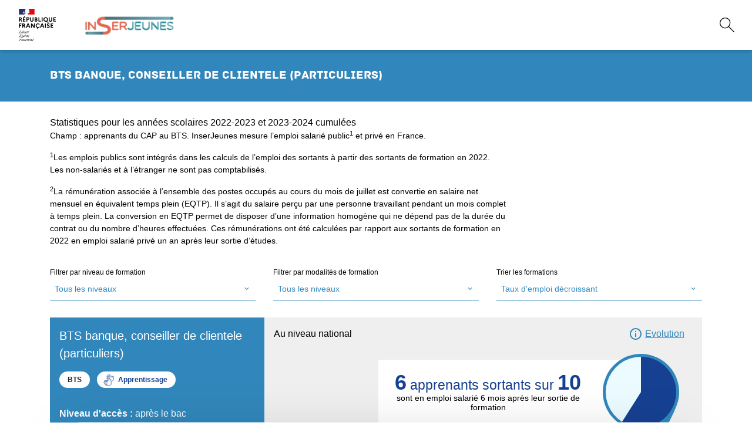

--- FILE ---
content_type: text/html; charset=utf-8
request_url: https://www.inserjeunes.education.gouv.fr/diffusion/formation?formation=BTS$31310$BTS
body_size: 7128
content:

    
<!DOCTYPE html>
<html lang="fr">
<head>
    <meta charset="utf-8">
    <meta name="theme-color" content="#3187bb">
    <meta name="viewport" content="width=device-width, initial-scale=1.0">
    <meta name="description" content="InserJeunes, une application informatique pour mesurer le taux d’insertion professionnelle dans les systèmes d’enseignement technique et de formation professionnelle.">
    <base href="/diffusion/">
    <link rel="icon" type="image/png" href="/diffusion/assets/favicon.3f1cff63.png">
    
    <title>InserJeunes</title>
    
    

    <link href="/diffusion/assets/templates/components/sub-header/sub-header.4ca3a620.css" type="text/css" media="all" rel="stylesheet">
<link href="/diffusion/assets/templates/components/pie/pie.2bd4f935.css" type="text/css" media="all" rel="stylesheet">
<link href="/diffusion/assets/templates/components/material-select/material-select.bae2c8ee.css" type="text/css" media="all" rel="stylesheet">
<link href="/diffusion/assets/templates/components/formation-context/formation-context.097f6abb.css" type="text/css" media="all" rel="stylesheet">
<link href="/diffusion/assets/templates/components/overlay/overlay.dd7477ad.css" type="text/css" media="all" rel="stylesheet">
<link href="/diffusion/assets/templates/components/footer/footer.8cfe4f8d.css" type="text/css" media="all" rel="stylesheet">
<link href="/diffusion/assets/templates/components/search/search.492ed3a6.css" type="text/css" media="all" rel="stylesheet">
<link href="/diffusion/assets/templates/components/block-metier-formation/block-metier-formation.84de8c16.css" type="text/css" media="all" rel="stylesheet">
<link href="/diffusion/assets/templates/components/filters-sort/filters-sort.332b1e5e.css" type="text/css" media="all" rel="stylesheet">
<link href="/diffusion/assets/templates/components/header/header.0f876ce5.css" type="text/css" media="all" rel="stylesheet">
<link href="/diffusion/assets/templates/components/bottom-sheet/bottom-sheet.3de44d4c.css" type="text/css" media="all" rel="stylesheet">
<link href="/diffusion/assets/templates/components/metier-formation-detail/metier-formation-detail.7129ce13.css" type="text/css" media="all" rel="stylesheet">
    <link rel="stylesheet" href="/diffusion/assets/js/app.05d9c440.css">
    
<link rel="stylesheet" href="/diffusion/assets/templates/pages/formation/formation.8263f0df.css">

</head>


<body>
<header class="component-header container-fluid">
    <div class="row h-100">
        <div class="logo-container">
            <img class="logo-rf" src="/diffusion/assets/images/2020_Repubique_francaise_logo_header.705fe583.svg"
            alt="Logo de la République Française">
            <a href="./" title="Retour à la page d'accueil du site" class="logo">
                <img src="/diffusion/assets/images/logo.5a56413f.png" alt="Logo InserJeune" width="134" height="28">
            </a>
        </div>
        <div class="search-container">
            <div class="component-search"
     data-debounce=
     data-min-length=>
    <input type="search" class="input-search form-control" placeholder="Je recherche un métier, une formation ou un établissement" aria-label="Je recherche un métier, une formation ou un établissement">
    <div class="input-button"></div>
    <ul class="search-result"></ul>
</div>

        </div>
    </div>
    <!-- Matomo -->
    <script>
        var _paq = window._paq = window._paq || [];
        /* tracker methods like "setCustomDimension" should be called before "trackPageView" */
        _paq.push(['trackPageView']);
        _paq.push(['enableLinkTracking']);
        (function() {
          var u="//matomo.depp.education.fr/";
          _paq.push(['setTrackerUrl', u+'matomo.php']);
          _paq.push(['setSiteId', '2']);
          var d=document, g=d.createElement('script'), s=d.getElementsByTagName('script')[0];
          g.async=true; g.src=u+'matomo.js'; s.parentNode.insertBefore(g,s);
        })();
    </script>
    <!-- End Matomo Code -->
</header>


    

    <div class="page-formation">
        <div class="container-fluid">

            <div class="row component-sub-header">
    <div class="col">
        <div class="container-lg text-center d-lg-flex align-items-lg-center justify-content-lg-between">
            <h1> BTS banque, conseiller de clientele (particuliers) </h1>
            
        </div>
    </div>
</div>


            <div class="container-lg">
                
<div class="row component-filters-sort">
    
    <div class="col-12">
        <span class="info-stat">
            
                Statistiques pour les années scolaires 2022-2023 et 2023-2024 cumulées
            
        </span>
        <br/>
        
        <div class="champ"><p>Champ : apprenants du CAP au BTS. InserJeunes mesure l’emploi salarié public<sup>1</sup> et privé en France.</p>
            <p><sup>1</sup>Les emplois publics sont intégrés dans les calculs de l’emploi des sortants à partir des sortants de formation en 2022. <br/>
            Les non-salariés et à l’étranger ne sont pas comptabilisés.</p>

            
            
            <p>
                <sup>2</sup>La rémunération associée à l’ensemble des postes occupés au cours du mois
                de juillet est convertie en salaire net mensuel en équivalent temps plein (EQTP).
                Il s’agit du salaire perçu par une personne travaillant pendant un mois complet à temps plein.
                La conversion en EQTP permet de disposer d’une information homogène qui ne dépend pas 
                de la durée du contrat ou du nombre d’heures effectuées. Ces rémunérations ont été calculées 
                par rapport aux sortants de formation en 2022 en emploi salarié privé un an 
                après leur sortie d’études.    
            </p>
            
               
        </div>
    </div>
    <div class="col-12">
    </div>
    
    
    <div class="col-12 col-md-6 col-lg-4 filter">
        <span>Filtrer par niveau de formation</span>
        
            <div class="component-material-select multiple">
    <select data-filter-type=niveau>
        
            <option value="_all">Tous les niveaux</option>
        
        
            
                <option value="BTS">BTS</option>
            
        
    </select>
    <div class="material-select__selected"></div>
    <ul class="material-select__list menu" role="listbox" tabindex="-1"></ul>
    <ul class="material-select__list flow"></ul>
</div>

        
    </div>
    <div class="col-12 col-md-6 col-lg-4 filter">
        <span>Filtrer par modalités de formation</span>
        
            <div class="component-material-select ">
    <select data-filter-type=modalite>
        
            <option value="_all">Tous les niveaux</option>
        
        
            
                <option value="apprentissage">Apprentissage</option>
            
        
            
                <option value="voie_pro_sco_educ_nat">Voie pro scolaire</option>
            
        
    </select>
    <div class="material-select__selected"></div>
    <ul class="material-select__list menu" role="listbox" tabindex="-1"></ul>
    <ul class="material-select__list flow"></ul>
</div>

        
    </div>
    
    
        <div class="col-12 col-md-6 col-lg-4 filter">
            <span>Trier les formations</span>
            
                <div class="component-material-select ">
    <select data-filter-type=sort>
        
        
            
                <option selected value="taux_emploi_6_mois">Taux d&#x27;emploi décroissant</option>
            
        
            
                <option value="taux_poursuite_etudes">Taux de poursuite d&#x27;étude décroissant</option>
            
        
    </select>
    <div class="material-select__selected"></div>
    <ul class="material-select__list menu" role="listbox" tabindex="-1"></ul>
    <ul class="material-select__list flow"></ul>
</div>

            
        </div>
    
</div>

                
<script id="data-formations-662149023" type="application/json">[{"id_formation": "BTS$31310$BTS", "niveau_formation": "BTS", "libelle_modalite": "banque, conseiller de clientele (particuliers)", "filiere": "apprentissage", "niveau_acces": "apr\u00e8s le bac", "duree_formation": 2, "date_fermeture": "2025-08-31", "ferme": true, "is_formation_diffusable": true, "lien": "FOR.2365", "id_formation_apprentissage": "32031310", "taux_emploi_6_mois": 59, "taux_poursuite_etudes": 65, "taux_rupture_contrats": 26, "salaire_ts_q1_12_mois_prec": 1680, "salaire_ts_q3_12_mois_prec": 2070}, {"id_formation": "BTS$31310$BTS", "niveau_formation": "BTS", "libelle_modalite": "banque, conseiller de clientele (particuliers)", "filiere": "voie_pro_sco_educ_nat", "niveau_acces": "apr\u00e8s le bac", "duree_formation": 2, "date_fermeture": "2025-08-31", "ferme": true, "is_formation_diffusable": true, "lien": "FOR.2365", "id_mefstat11": "32221031310", "taux_emploi_6_mois": 57, "taux_poursuite_etudes": 69, "salaire_ts_q1_12_mois_prec": 1570, "salaire_ts_q3_12_mois_prec": 1950}]</script>
<template class="component-formation-context" data-formations-script-id="data-formations-662149023">
</template>
<template id="metier-formation-detail">
    <div class="component-metier-formation-detail d-flex flex-column">
    <div class="top-block flex-grow-0">
        <button class="btn close">
            <span class="mdi mdi-close"></span>
        </button>
        <div class="d-inline-flex flex-column w-100 align-items-lg-center">
            <span class="title"></span>
            <div class="component-material-select ">
    <select data-filter-type=None>
        
        
    </select>
    <div class="material-select__selected"></div>
    <ul class="material-select__list menu" role="listbox" tabindex="-1"></ul>
    <ul class="material-select__list flow"></ul>
</div>

            <div class="badges">
                <span class="badge badge-pill badge-secondary niveau"></span>
                <span class="badge badge-pill badge-secondary filiere"></span>
                
                <span class="badge badge-pill badge-secondary ferme"></span>
            </div>
        </div>
    </div>
    <div class="content-block flex-grow-1 d-flex flex-column-reverse flex-lg-column">
        <div class="d-inline-flex flex-column w-100 align-items-center period-container">
            <span>Période suivant la sortie de l'apprenant (en mois)</span>
            <div class="btn-group" role="group">
                <button type="button" class="btn indicateur taux_emploi_6_mois active">6</button>
                <button type="button" class="btn indicateur taux_emploi_12_mois">12</button>
                <button type="button" class="btn indicateur taux_emploi_18_mois">18</button>
                <button type="button" class="btn indicateur taux_emploi_24_mois">24</button>
            </div>
        </div>
        <div class="d-inline-flex flex-column w-100 align-items-center no-graph-container mt-0 mt-lg-5">
            <div>
                <span class="taux-emploi-indisponible">Les effectifs pour cette formation ne sont pas suffisants pour produire des statistiques.</span>
            </div>
        </div>
        <div class="d-inline-flex flex-column w-100 align-items-center graph-container">
            <span>Evolution des cumuls des millésimes en emploi salarié post formation</span>
            <div class="chart-container">
                <div class="popover bs-popover-top progress-popover" role="tooltip" aria-labelledby="tooltip-title" aria-describedby="tooltip-info">
                    <div class="arrow"></div>
                    <div class="popover-body">
                        <span class="value"></span>
                        <p class="m-0 evolution trend-container">
                            <i aria-hidden="true" class="mdi ml-3 ml-lg-2"></i>
                            <span class="trend-value"></span>
                        </p>
                    </div>
                    <!-- ToDo : variabiliser les info pour les SR -->
                    <div class="sr-only" id="tooltip-title">Evolution du cumul des millésimes 2019/2020</div>
                    <p class="sr-only" id="tooltip-info">le cumul des millésime 2019/2020 à évolué de + 1 point par rapport au cumul des millésimes 2018/2019</p>
                </div>
            </div>
            <div class="chart-legend-container">
                <template id="chart-legend-template">
                    <div class="chart-legend">
                        <div class="chart-legend__color"></div>
                        <div class="chart-legend__label"></div>
                    </div>
                </template>
                <template id="no-data-legend-template">
                    <div class="chart-legend__no-data">
                        <p>
                            <span aria-hidden="true" class="mdi mdi-alert-circle"></span>
                            Donnée incomplète
                        </p>
                    </div>
                </template>
            </div>
        </div>
    </div>


</div>

</template>


                
                <div class="row component-block-metier-formation has-details" data-index="0">
    <div class="col-12 col-lg-4 pr-lg-0">
        <div class="left-block">
            <span class="label">BTS banque, conseiller de clientele (particuliers)</span>
            <div class="badges">
                <span class="badge badge-pill badge-secondary niveau">BTS</span>
                <span class="badge badge-pill badge-secondary apprentissage">Apprentissage</span>
                
            </div>
            <div class="specs-left-block">
                <p>Niveau d'accès : <span>  après le bac  </span></p>
                <p>Nombre d'années : <span>  2 ans
                         </span> </p>
            </div>
            <div class="row">
                <div class="col">
                    
                    <a href="liste_etablissements?filiere=apprentissage&id_formation_apprentissage=32031310" role="button" class="btn btn-secondary find">Trouver cette formation</a>
                    
                </div>
            </div>
            <a href='http://www.onisep.fr/http/redirection/formation/slug/FOR.2365' target="_blank"
               rel="noopener"
               role="link">En savoir plus sur la formation sur <span class="font-italic">ONISEP.fr</span>
            </a>
        </div>
    </div>
    <div class="col-12 col-lg-8 pl-lg-0">
        <div class="right-block">
            
            
            
            
            <span>
                Au niveau national
                <!--    <p class="info">
                    <span class="tooltip">Le nombre d’apprenants en emploi ne tient pas compte de ceux qui ont trouvé un emploi dans la fonction publique, dans un emploi indépendant ou à l’étranger, du fait des sources disponibles. Ces derniers représentent environ 2% de l’emploi des sortants de voie professionnelle scolaire et 4% de l’emploi des sortants d’apprentissage.</span>
                </p> -->
            </span>
            

            <a class="btn btn-primary open-formation-details d-flex align-items-center" role="button" title="Voir l'évolution du nombre d'apprenants en emploi salarié à 6 mois, 12 mois, 18 mois et 24 mois après leur sortie de formation.">
                <span aria-hidden="true" class="mdi mdi-information-outline mr-2 mr-lg-1 mdi-24px"></span>
                <span>Evolution</span>
            </a>

            <div class="stat-10">
                <div class="stats-positive">
                    <p class="texte-stats"><span>6</span> apprenants sortants sur <span>10</span></p>
                    sont en emploi salarié 6 mois après leur sortie de formation
                    <!--<p class="info">
                        <span class="tooltip">Le nombre d’apprenants en emploi ne tient pas compte de ceux qui ont trouvé un emploi dans la fonction publique, dans un emploi indépendant ou à l’étranger, du fait des sources disponibles. Ces derniers représentent environ 2% de l’emploi des sortants de voie professionnelle scolaire et 4% de l’emploi des sortants d’apprentissage.</span>
                    </p>-->
                </div>
                <div class="stats-negative" style="display: none">
                    <p class="texte-stats"><span>4</span> apprenants sortants sur <span>10</span></p>
                    ne sont pas en emploi salarié 6 mois après leur sortie de formation
                    <!--<p class="info">
                        <span class="tooltip">Le nombre d’apprenants en emploi ne tient pas compte de ceux qui ont trouvé un emploi dans la fonction publique, dans un emploi indépendant ou à l’étranger, du fait des sources disponibles. Ces derniers représentent environ 2% de l’emploi des sortants de voie professionnelle scolaire et 4% de l’emploi des sortants d’apprentissage.</span>
                    </p>-->
                </div>

                <div class="component-pie">
    <div class="chart chart-pie" id="pie-32031310" data-chart-value="59">
        <div class="background-circle">
            <svg version="1.1" xmlns="http://www.w3.org/2000/svg" x="0px" y="0px" viewBox="0 0 256 256"
                 style="enable-background:new 0 0 256 256;" xml:space="preserve">
                    <g>
                      <path d="M256,128c0,36.5-13,116.4-13,116.4S162.2,256,128,256C57.3,256,0,198.6,0,128S57.3,0,128,0S256,57.3,256,128z"/>
                   </g>
            </svg>
        </div>
        <div class="chart-attach"></div>
    </div>
</div>

            </div>
            
            
            <div class="stat-100">
                
                
                <div class="chart-num">
                    <div class="stay" data-chart-num-value=65>
                        <span>65%</span>
                    </div>
                    <div class="leave" data-chart-num-value=35>
                        <span>35%</span>
                    </div>
                </div>
                
                
                <div class="chart-text">
                    <div class="stay">poursuivent leurs études après la formation</div>
                    <div class="leave">sortent de formation</div>
                </div>
            </div>

            
            
            
            <div class="affichage-salaire">
                <div class="box-salaires">
                    <div class="box-salaires-titre">Quelle rémunération<sup>2</sup> un an après la formation ?</div>
                    <div class="txt-salaires-indicateurs">
                      <span aria-hidden="true" class="txt-25">25%</span>
                      <div class="dashed-line-left"></div>
                      <p class="txt-50"><span class="txt-50-number">50%</span> <br><span class="txt-50-under-bar"> des salariés gagnent entre</span><br>
                        <span class="txt-50-salaire_C1">1680€</span> et 
                        <span class="txt-50-salaire_C3">2070€</span>
                    </p>
                      <span aria-hidden="true" class="txt-25">25%</span>
                      <div class="dashed-line-right"></div>    
                    </div>
                    <div class="bar-salaires">
                      <div class="bar"></div>
                    </div>
                  </div>
            </div>
            
            
            

            
            <div class="taux-rupture">
                <p>Part des contrats interrompus avant leur terme : <span>26%</span></p>
                <p class="info">
                   <span class="tooltip">Ces parts de contrats interrompus avant leur terme ne prennent pas en compte d’éventuelles nouvelles signatures de contrats survenant ultérieurement à la rupture constatée. Les ruptures de contrat suite à l’obtention du diplôme ne sont pas considérées comme des ruptures.</span>
                </p>
            </div>
            
            
        </div>
    </div>
</div>

                
                <div class="row component-block-metier-formation has-details" data-index="1">
    <div class="col-12 col-lg-4 pr-lg-0">
        <div class="left-block">
            <span class="label">BTS banque, conseiller de clientele (particuliers)</span>
            <div class="badges">
                <span class="badge badge-pill badge-secondary niveau">BTS</span>
                <span class="badge badge-pill badge-secondary voie-pro-sco-educ-nat">Voie pro scolaire</span>
                
            </div>
            <div class="specs-left-block">
                <p>Niveau d'accès : <span>  après le bac  </span></p>
                <p>Nombre d'années : <span>  2 ans
                         </span> </p>
            </div>
            <div class="row">
                <div class="col">
                    
                    <a href="liste_etablissements?filiere=voie_pro_sco_educ_nat&id_mefstat11=32221031310" role="button" class="btn btn-secondary find">Trouver cette formation</a>
                    
                </div>
            </div>
            <a href='http://www.onisep.fr/http/redirection/formation/slug/FOR.2365' target="_blank"
               rel="noopener"
               role="link">En savoir plus sur la formation sur <span class="font-italic">ONISEP.fr</span>
            </a>
        </div>
    </div>
    <div class="col-12 col-lg-8 pl-lg-0">
        <div class="right-block">
            
            
            
            
            <span>
                Au niveau national
                <!--    <p class="info">
                    <span class="tooltip">Le nombre d’apprenants en emploi ne tient pas compte de ceux qui ont trouvé un emploi dans la fonction publique, dans un emploi indépendant ou à l’étranger, du fait des sources disponibles. Ces derniers représentent environ 2% de l’emploi des sortants de voie professionnelle scolaire et 4% de l’emploi des sortants d’apprentissage.</span>
                </p> -->
            </span>
            

            <a class="btn btn-primary open-formation-details d-flex align-items-center" role="button" title="Voir l'évolution du nombre d'apprenants en emploi salarié à 6 mois, 12 mois, 18 mois et 24 mois après leur sortie de formation.">
                <span aria-hidden="true" class="mdi mdi-information-outline mr-2 mr-lg-1 mdi-24px"></span>
                <span>Evolution</span>
            </a>

            <div class="stat-10">
                <div class="stats-positive">
                    <p class="texte-stats"><span>6</span> apprenants sortants sur <span>10</span></p>
                    sont en emploi salarié 6 mois après leur sortie de formation
                    <!--<p class="info">
                        <span class="tooltip">Le nombre d’apprenants en emploi ne tient pas compte de ceux qui ont trouvé un emploi dans la fonction publique, dans un emploi indépendant ou à l’étranger, du fait des sources disponibles. Ces derniers représentent environ 2% de l’emploi des sortants de voie professionnelle scolaire et 4% de l’emploi des sortants d’apprentissage.</span>
                    </p>-->
                </div>
                <div class="stats-negative" style="display: none">
                    <p class="texte-stats"><span>4</span> apprenants sortants sur <span>10</span></p>
                    ne sont pas en emploi salarié 6 mois après leur sortie de formation
                    <!--<p class="info">
                        <span class="tooltip">Le nombre d’apprenants en emploi ne tient pas compte de ceux qui ont trouvé un emploi dans la fonction publique, dans un emploi indépendant ou à l’étranger, du fait des sources disponibles. Ces derniers représentent environ 2% de l’emploi des sortants de voie professionnelle scolaire et 4% de l’emploi des sortants d’apprentissage.</span>
                    </p>-->
                </div>

                <div class="component-pie">
    <div class="chart chart-pie" id="pie-32221031310" data-chart-value="57">
        <div class="background-circle">
            <svg version="1.1" xmlns="http://www.w3.org/2000/svg" x="0px" y="0px" viewBox="0 0 256 256"
                 style="enable-background:new 0 0 256 256;" xml:space="preserve">
                    <g>
                      <path d="M256,128c0,36.5-13,116.4-13,116.4S162.2,256,128,256C57.3,256,0,198.6,0,128S57.3,0,128,0S256,57.3,256,128z"/>
                   </g>
            </svg>
        </div>
        <div class="chart-attach"></div>
    </div>
</div>

            </div>
            
            
            <div class="stat-100">
                
                
                <div class="chart-num">
                    <div class="stay" data-chart-num-value=69>
                        <span>69%</span>
                    </div>
                    <div class="leave" data-chart-num-value=31>
                        <span>31%</span>
                    </div>
                </div>
                
                
                <div class="chart-text">
                    <div class="stay">poursuivent leurs études après la formation</div>
                    <div class="leave">sortent de formation</div>
                </div>
            </div>

            
            
            
            <div class="affichage-salaire">
                <div class="box-salaires">
                    <div class="box-salaires-titre">Quelle rémunération<sup>2</sup> un an après la formation ?</div>
                    <div class="txt-salaires-indicateurs">
                      <span aria-hidden="true" class="txt-25">25%</span>
                      <div class="dashed-line-left"></div>
                      <p class="txt-50"><span class="txt-50-number">50%</span> <br><span class="txt-50-under-bar"> des salariés gagnent entre</span><br>
                        <span class="txt-50-salaire_C1">1570€</span> et 
                        <span class="txt-50-salaire_C3">1950€</span>
                    </p>
                      <span aria-hidden="true" class="txt-25">25%</span>
                      <div class="dashed-line-right"></div>    
                    </div>
                    <div class="bar-salaires">
                      <div class="bar"></div>
                    </div>
                  </div>
            </div>
            
            
            

            
            
        </div>
    </div>
</div>

                
            </div>

        </div>
    </div>


<footer class="component-footer bg-lightgrey">
    <div class="container-fluid">
        <div class="container-lg">
            <div class="row footer-top">
                <div class="col-12 col-sm-6 col-md-4">
                    <div class="card">
                        <a href="https://www.alternance.emploi.gouv.fr/accueil" target="_blank" rel="noopener"
                           title="Aller vers le site alternance.emploi.gouv.fr">
                            <div class="card-theme">Portail de l'alternance</div>
                            <div class="card-img-top bg-pink">
                                <svg version="1.1" id="ic-conversation" xmlns="http://www.w3.org/2000/svg" xmlns:xlink="http://www.w3.org/1999/xlink" x="0px"
                                     y="0px" viewBox="0 0 86.5 68" style="enable-background:new 0 0 86.5 68;" xml:space="preserve">
                                <path d="M80.1,0H26.3c-3.5,0-6.4,2.9-6.4,6.4V11H6.4C2.9,11,0,13.9,0,17.4v30.9c0,4.7,3.4,8.8,7.8,9.8l-1.6,7.7
                            c-0.1,0.7,0.1,1.4,0.7,1.8C7.1,67.9,7.5,68,7.9,68c0.3,0,0.6-0.1,0.8-0.2l17.6-9.4h33.9c3.5,0,6.4-2.9,6.4-6.4v-1.2l11.2,6
                            c0.3,0.1,0.5,0.2,0.8,0.2c0.4,0,0.7-0.1,1.1-0.4c0.5-0.4,0.8-1.1,0.7-1.8l-1.6-7.7c4.5-1,7.8-5.1,7.8-9.8v-31
                            C86.5,2.9,83.6,0,80.1,0z M63.1,52c0,1.6-1.3,2.9-2.9,2.9H25.8c-0.3,0-0.6,0.1-0.8,0.2l-14.6,7.8l1.3-5.9c0.1-0.5,0-1-0.3-1.5
                            c-0.3-0.4-0.8-0.7-1.3-0.7c-3.6-0.1-6.4-3-6.4-6.5V17.4c0-1.6,1.3-2.9,2.9-2.9h13.5V41c0,3.5,2.9,6.4,6.4,6.4h33.9l2.9,1.5V52z
                             M83,37.4c0,3.5-2.9,6.5-6.4,6.5c-0.5,0-1,0.3-1.3,0.7c-0.3,0.4-0.5,0.9-0.3,1.5l1.3,5.9l-14.6-7.8c-0.3-0.1-0.5-0.2-0.8-0.2H26.3
                            c-1.6,0-2.9-1.3-2.9-2.9V6.4c0-1.6,1.3-2.9,2.9-2.9h53.8c1.6,0,2.9,1.3,2.9,2.9V37.4z"/>
                                    <circle cx="45.4" cy="23.7" r="2.2"/>
                                    <circle cx="52.7" cy="23.7" r="2.2"/>
                                    <circle cx="60" cy="23.7" r="2.2"/>
                        </svg>
                            </div>
                            <div class="card-body">
                                <h5 class="card-title">S'informer sur les formations en alternance et l'apprentissage</h5>
                                <p class="card-text">Trouver toutes les réponses à vos questions</p>
                            </div>
                        </a>
                    </div>
                </div><!-- card pink -->
                <div class="col-12 col-sm-6 col-md-4">
                    <div class="card">
                        <a href="https://labonnealternance.pole-emploi.fr/" target="_blank" rel="noopener"
                           title="Aller vers le site labonnealternance.pole-emploi.fr">
                            <div class="card-theme">La bonne alternance</div>
                            <div class="card-img-top bg-yellow">
                                <svg version="1.1" id="_x30_1" xmlns="http://www.w3.org/2000/svg" xmlns:xlink="http://www.w3.org/1999/xlink" x="0px" y="0px"
                                     viewBox="0 0 86.2 72.1" style="enable-background:new 0 0 86.2 72.1;" xml:space="preserve">
                            <path d="M81.7,14H59.4C58.2,6,51.3,0,43.1,0C34.9,0,28,6,26.8,14H4.6C2.1,14,0,16,0,18.6v49c0,2.5,2.1,4.6,4.6,4.6h77.1
                            c2.5,0,4.6-2.1,4.6-4.6v-49C86.2,16,84.2,14,81.7,14z M43.1,3.5C49.4,3.5,54.7,8,55.9,14H30.4C31.6,8,36.8,3.5,43.1,3.5z M4.6,17.5
                            h23.7c0,0,0,0,0.1,0c0,0,0,0,0,0h53.3c0.6,0,1.1,0.5,1.1,1.1v19.4H60.5v-3.2c0-1-0.8-1.8-1.8-1.8S57,33.8,57,34.8v3.2H29.6v-3.2
                            c0-1-0.8-1.8-1.8-1.8s-1.8,0.8-1.8,1.8v3.2H3.5V18.6C3.5,18,4,17.5,4.6,17.5z M81.7,68.6H4.6c-0.6,0-1.1-0.5-1.1-1.1V41.4h22.6v2.6
                            c0,1,0.8,1.8,1.8,1.8s1.8-0.8,1.8-1.8v-2.6H57v2.6c0,1,0.8,1.8,1.8,1.8s1.8-0.8,1.8-1.8v-2.6h22.2v26.1
                            C82.7,68.1,82.3,68.6,81.7,68.6z"/>
                        </svg>
                            </div>
                            <div class="card-body">
                                <h5 class="card-title">Rechercher une entreprise ou une formation en alternance</h5>
                                <p class="card-text">Trouver une formation et des entreprises qui recrutent des alternants</p>
                            </div>
                        </a>
                    </div>
                </div><!-- card yellow -->
                <div class="col-12 col-sm-6 col-md-4">
                    <div class="card">
                        <a href="https://www.onisep.fr/la-voie-professionnelle" title="Aller vers le site onisep.fr/la-voie-professionnelle" target="_blank" rel="noopener">
                            <div class="card-theme">Voie professionnelle scolaire</div>
                            <div class="card-img-top bg-blue">
                                <svg version="1.1" id="ic-conversation" xmlns="http://www.w3.org/2000/svg" xmlns:xlink="http://www.w3.org/1999/xlink" x="0px"
                                     y="0px" viewBox="0 0 86.5 68" style="enable-background:new 0 0 86.5 68;" xml:space="preserve">
                                <path d="M80.1,0H26.3c-3.5,0-6.4,2.9-6.4,6.4V11H6.4C2.9,11,0,13.9,0,17.4v30.9c0,4.7,3.4,8.8,7.8,9.8l-1.6,7.7
                                c-0.1,0.7,0.1,1.4,0.7,1.8C7.1,67.9,7.5,68,7.9,68c0.3,0,0.6-0.1,0.8-0.2l17.6-9.4h33.9c3.5,0,6.4-2.9,6.4-6.4v-1.2l11.2,6
                                c0.3,0.1,0.5,0.2,0.8,0.2c0.4,0,0.7-0.1,1.1-0.4c0.5-0.4,0.8-1.1,0.7-1.8l-1.6-7.7c4.5-1,7.8-5.1,7.8-9.8v-31
                                C86.5,2.9,83.6,0,80.1,0z M63.1,52c0,1.6-1.3,2.9-2.9,2.9H25.8c-0.3,0-0.6,0.1-0.8,0.2l-14.6,7.8l1.3-5.9c0.1-0.5,0-1-0.3-1.5
                                c-0.3-0.4-0.8-0.7-1.3-0.7c-3.6-0.1-6.4-3-6.4-6.5V17.4c0-1.6,1.3-2.9,2.9-2.9h13.5V41c0,3.5,2.9,6.4,6.4,6.4h33.9l2.9,1.5V52z
                                 M83,37.4c0,3.5-2.9,6.5-6.4,6.5c-0.5,0-1,0.3-1.3,0.7c-0.3,0.4-0.5,0.9-0.3,1.5l1.3,5.9l-14.6-7.8c-0.3-0.1-0.5-0.2-0.8-0.2H26.3
                                c-1.6,0-2.9-1.3-2.9-2.9V6.4c0-1.6,1.3-2.9,2.9-2.9h53.8c1.6,0,2.9,1.3,2.9,2.9V37.4z"/>
                                    <circle cx="45.4" cy="23.7" r="2.2"/>
                                    <circle cx="52.7" cy="23.7" r="2.2"/>
                                    <circle cx="60" cy="23.7" r="2.2"/>
                            </svg>
                            </div>
                            <div class="card-body">
                                <h5 class="card-title">S'informer sur la voie professionnelle scolaire</h5>
                                <p class="card-text">Trouver toutes les réponses au sujet de l'orientation en voie professionnelle scolaire</p>
                            </div>
                        </a>
                    </div>
                </div><!-- card blue -->
            </div>
        </div>
        <div class="row footer-bottom bg-white">
            <div class="container-lg">
                <div class="row">
                    <div class="col-12 py-5 col-sm-4">
                        <div class="col-6 offset-3 offset-sm-0 col-sm-12">
                            <img src="/diffusion/assets/images/2020_Repubique_francaise_logo_header.705fe583.svg"
                            alt="Logo de la République Française">
                        </div>
                    </div>
                    <div class="col-12 text-center col-sm-8 py-sm-5 text-sm-left">
                        <div class="row footer-bottom--links pb-5 pb-lg-0 pt-lg-5">
                            <div class="col-12">
                                <a href="https://www.education.gouv.fr/l-insertion-des-jeunes-apres-une-formation-en-voie-professionnelle-307956" target="_blank" title="En savoir plus sur la méthodologie de calcul">Pour en savoir plus</a>
                            </div>
                            <div class="col-12">
                                <a href="mentions_legales" title="Accédez aux mentions légales du site InserJeunes">Mentions légales</a>
                            </div>
                        </div>
                    </div>
                </div>
                <div class="row">
                    <div class="col-12 footer-bottom--disclaimer">
                        <p>Les statistiques présentées sur le site d’InserJeunes sont issues des apprenants des deux années précédentes avec des taux calculés pour la France.</p>
                    </div>
                </div>
            </div>
        </div>
    </div>
</footer>

<div class="component-overlay">

</div>

<div class="component-bottom-sheet">
    <div class="content-block"></div>
</div>



<script src="/diffusion/assets/templates/components/bottom-sheet/bottom-sheet.95dd4c67.js"></script>
<script src="/diffusion/assets/runtime.ad5f2033.js"></script>
<script src="/diffusion/assets/templates/components/block-metier-formation/block-metier-formation.6f92f553.js"></script>
<script src="/diffusion/assets/templates/components/formation-context/formation-context.c6159ee3.js"></script>
<script src="/diffusion/assets/templates/components/material-select/material-select.767b9570.js"></script>
<script src="/diffusion/assets/templates/components/pie/pie.07106a73.js"></script>
<script src="/diffusion/assets/2.9bd8f6a1.js"></script>
<script src="/diffusion/assets/0.9b9bf6aa.js"></script>
<script src="/diffusion/assets/templates/components/sub-header/sub-header.5614addd.js"></script>
<script src="/diffusion/assets/templates/components/header/header.76e2a017.js"></script>
<script src="/diffusion/assets/templates/components/filters-sort/filters-sort.622e24fa.js"></script>
<script src="/diffusion/assets/templates/components/overlay/overlay.5bb77908.js"></script>
<script src="/diffusion/assets/templates/components/search/search.abc95aa9.js"></script>
<script src="/diffusion/assets/templates/components/metier-formation-detail/metier-formation-detail.8fd91c08.js"></script>
<script src="/diffusion/assets/templates/components/footer/footer.e8c1316b.js"></script>
<script src="/diffusion/assets/1.7e1d4a28.js"></script>

<script src="/diffusion/assets/3.de8b89ba.js"></script>
<script src="/diffusion/assets/js/app.8b493bde.js"></script>


<script src="/diffusion/assets/templates/pages/formation/formation.d245be2b.js"></script>

</body>
</html>



--- FILE ---
content_type: text/css
request_url: https://www.inserjeunes.education.gouv.fr/diffusion/assets/templates/components/sub-header/sub-header.4ca3a620.css
body_size: 230
content:
.component-sub-header{background-color:#3187bb;align-items:center;justify-content:center;padding-top:1.5rem;padding-bottom:1.5rem}.component-sub-header h1{margin-top:0;margin-bottom:0;text-align:center;color:#fff;font-size:1.25rem}.component-sub-header .btn{margin-top:1.5rem}@media (min-width:768px){.component-sub-header{padding-top:2rem;padding-bottom:2rem}}@media (min-width:992px){.component-sub-header h1{text-align:initial;margin:0}.component-sub-header .btn{margin-top:0}}

--- FILE ---
content_type: text/css
request_url: https://www.inserjeunes.education.gouv.fr/diffusion/assets/templates/components/pie/pie.2bd4f935.css
body_size: 355
content:
.component-pie{position:absolute;bottom:-10px;right:-25px;width:130px;height:130px}.component-pie .chart-attach{position:absolute;width:100%;height:100%}.component-pie .chart .background-circle{transition:rotate .15s cubic-bezier(.4,0,.2,1);-webkit-transform:rotate(45deg);-ms-transform:rotate(45deg);transform:rotate(45deg);position:absolute;height:100%;width:100%}@media (prefers-reduced-motion:reduce){.component-pie .chart .background-circle{transition:none}}.component-pie .chart .background-circle svg{height:100%;width:100%}.component-pie .chart .background-circle svg path{fill:#3187bb}@media (min-width:576px){.component-pie .chart .background-circle{-webkit-transform:rotate(25deg);-ms-transform:rotate(25deg);transform:rotate(25deg)}}@media (min-width:768px){.component-pie .chart .background-circle{-webkit-transform:rotate(17deg);-ms-transform:rotate(17deg);transform:rotate(17deg)}}@media (min-width:992px){.component-pie .chart .background-circle{-webkit-transform:rotate(15deg);-ms-transform:rotate(15deg);transform:rotate(15deg)}}@media (min-width:1200px){.component-pie{-webkit-transform:translateX(1rem);-ms-transform:translateX(1rem);transform:translateX(1rem)}.component-pie .chart .background-circle{-webkit-transform:rotate(20deg);-ms-transform:rotate(20deg);transform:rotate(20deg)}}

--- FILE ---
content_type: text/css
request_url: https://www.inserjeunes.education.gouv.fr/diffusion/assets/templates/components/overlay/overlay.dd7477ad.css
body_size: 221
content:
.component-overlay{transition:background .15s linear;position:fixed;z-index:2;top:0;left:0;right:0;bottom:0;background:transparent;pointer-events:none}@media (prefers-reduced-motion:reduce){.component-overlay{transition:none}}.component-overlay.is-visible{transition:background .15s cubic-bezier(.4,0,.2,1);pointer-events:all;background:rgba(0,0,0,.4)}@media (prefers-reduced-motion:reduce){.component-overlay.is-visible{transition:none}}

--- FILE ---
content_type: text/css
request_url: https://www.inserjeunes.education.gouv.fr/diffusion/assets/templates/components/footer/footer.8cfe4f8d.css
body_size: 645
content:
.component-footer .footer-top{padding-top:calc(3.75rem - 15px);padding-bottom:calc(3.75rem - 15px)}.component-footer .footer-top>[class^=col-]{margin-top:15px;margin-bottom:15px}.component-footer .card{border-radius:0;border:none;height:100%}.component-footer .card h5,.component-footer .card p{color:#000}.component-footer .card a{height:100%}.component-footer .card-theme{position:absolute;margin:.75rem;border:1px solid #fff;border-radius:14px;padding:.25rem 1rem;color:#fff;font-size:12px}.component-footer .card-img-top{height:12rem;display:flex;align-items:center;justify-content:center}.component-footer .card-img-top svg{fill:#fff;width:6.563rem}.component-footer .card-title{margin-bottom:.25rem}.component-footer .footer-bottom img{width:100%;max-width:200px}.component-footer .footer-bottom--links a{font-size:1.25rem;color:#000;font-weight:700;line-height:2.25rem}.component-footer .footer-bottom--disclaimer p{font-size:.75rem;line-height:167%}@media (min-width:576px){.component-footer .footer-top{justify-content:center}}@media (min-width:992px){.component-footer .card-img-top{border-radius:0;height:13.75rem}.component-footer .card{transition:transform .15s cubic-bezier(.4,0,.2,1),box-shadow .15s cubic-bezier(.4,0,.2,1);transform:translateZ(.5rem);box-shadow:0 0 0 transparent}}@media (min-width:992px) and (prefers-reduced-motion:reduce){.component-footer .card{transition:none}}@media (min-width:992px){.component-footer .card:focus,.component-footer .card:hover{transform:translate3d(-.5rem,-.5rem,.5rem);box-shadow:.5rem .5rem 0 rgba(0,0,0,.2)}}@media (min-width:992px){.component-footer .footer-bottom--links a{transition:color .25s linear}}@media (min-width:992px) and (prefers-reduced-motion:reduce){.component-footer .footer-bottom--links a{transition:none}}@media (min-width:992px){.component-footer .footer-bottom--links a:focus,.component-footer .footer-bottom--links a:hover{transition:color .15s linear;color:#3187bb}}@media (min-width:992px) and (prefers-reduced-motion:reduce){.component-footer .footer-bottom--links a:focus,.component-footer .footer-bottom--links a:hover{transition:none}}@media (min-width:1200px){.component-footer .footer-top{padding-top:calc(3.75rem - 30px)}}

--- FILE ---
content_type: text/css
request_url: https://www.inserjeunes.education.gouv.fr/diffusion/assets/templates/components/search/search.492ed3a6.css
body_size: 1124
content:
.component-search{transition:transform .2s cubic-bezier(.4,0,.2,1),opacity .15s linear;transform:translateZ(10px);opacity:1;-ms-filter:"progid:DXImageTransform.Microsoft.Alpha(Opacity=100)";filter:alpha(opacity=100);background:#fff;position:relative;pointer-events:all}@media (prefers-reduced-motion:reduce){.component-search{transition:none}}.component-search.over-overlay{z-index:1010}.component-search .input-search{border-radius:0;width:100%;height:5rem;padding:2rem 5rem 2rem 1.25rem;border:none;font-size:1.25rem}.component-search .input-search::-webkit-input-placeholder{font-size:1.125rem;color:#99999a}.component-search .input-search:-moz-placeholder,.component-search .input-search::-moz-placeholder{font-size:1.125rem;color:#99999a}.component-search .input-search:-ms-input-placeholder{font-size:1.125rem;color:#99999a}.component-search .input-search:focus{outline:4px solid rgba(49,135,187,.66);outline-offset:0}.component-search .input-search::-webkit-search-cancel-button{-webkit-appearance:none}.component-search .input-button{cursor:pointer;position:absolute;right:0;top:0;height:5rem;width:5rem;border:none;background-image:url(/diffusion/assets/images/ic_seach.8beee2da.svg);background-repeat:no-repeat;background-position:50%;background-size:40%;padding:0}.component-search.input-filled .input-button{transition:background-size .15s cubic-bezier(.4,0,.2,1);background-image:url(/diffusion/assets/images/ic_close.035eed37.svg);cursor:pointer}@media (prefers-reduced-motion:reduce){.component-search.input-filled .input-button{transition:none}}.component-search.input-filled .input-button:focus,.component-search.input-filled .input-button:hover{background-size:30%}.component-search .search-result{transition:opacity .15s linear,top .15s cubic-bezier(.4,0,.2,1),box-shadow .15s linear;box-shadow:0 0 0 transparent;opacity:0;-ms-filter:"progid:DXImageTransform.Microsoft.Alpha(Opacity=0)";filter:alpha(opacity=0);position:absolute;right:0;left:0;background:#fff;border-top:2px solid rgba(0,0,0,.1);padding:1.125rem;margin:0}@media (prefers-reduced-motion:reduce){.component-search .search-result{transition:none}}.component-search .search-result li{list-style-type:none;text-align:left;width:100%}.component-search .search-result li a{transition:color .15s linear,padding-left .15s cubic-bezier(.4,0,.2,1);display:inline-block;width:100%;font-size:1rem;color:#000;padding-left:0;padding-top:.75rem;line-height:normal}@media (prefers-reduced-motion:reduce){.component-search .search-result li a{transition:none}}.component-search .search-result li a:focus,.component-search .search-result li a:hover{color:#3187bb;padding-left:.5rem}.component-search .search-result li a span{font-size:.875rem;display:block}.component-search .search-result li.subtitle{position:relative;font-weight:700;color:rgba(0,0,0,.33);text-transform:uppercase;display:inline-block;padding:.5rem 0}.component-search .search-result li.subtitle:not(:first-child):before{content:"";display:block;width:99%;height:1px;background:#efefef;margin:.75rem 0 1.25rem .5%}.component-search.results-opened .search-result{transition:opacity .15s linear,top .15s cubic-bezier(.4,0,.2,1),box-shadow .15s linear;box-shadow:0 30px 30px rgba(0,0,0,.16);opacity:1;-ms-filter:"progid:DXImageTransform.Microsoft.Alpha(Opacity=100)";filter:alpha(opacity=100);pointer-events:all}@media (prefers-reduced-motion:reduce){.component-search.results-opened .search-result{transition:none}}.component-search .no-result h2{font-size:1.25rem;margin-top:0;margin-bottom:.5rem}.component-search .no-result p{font-size:1rem;color:#000}.filter-target .component-search{margin:1rem -15px}.filter-target .component-search .input-search{box-shadow:none;padding:1rem 3rem 1rem 1rem;height:2.75rem;background-color:#efefef;font-size:1rem}.filter-target .component-search .input-search::placeholder{font-size:.875rem}.filter-target .component-search .input-button{height:2.75rem;width:2.75rem}@media (min-width:992px){.filter-target .component-search{margin-left:0;margin-right:0}.filter-target .component-search .input-search{font-size:.875rem}}

--- FILE ---
content_type: text/css
request_url: https://www.inserjeunes.education.gouv.fr/diffusion/assets/templates/components/filters-sort/filters-sort.332b1e5e.css
body_size: 263
content:
.component-filters-sort{padding-top:1.5rem;padding-bottom:1.5rem}.component-filters-sort .info-stat{display:inline-block;font-size:1rem}.component-filters-sort .champ{font-size:.875rem}.component-filters-sort .filter{margin-top:1rem}.component-filters-sort .filter span{display:inline-block;font-size:.75rem;width:100%}.component-filters-sort .filter .component-material-select{width:100%;color:#3187bb;border-bottom:1px solid #3187bb}.component-liste-etablissements .component-filters-sort{padding-top:0}@media (min-width:992px){.component-filters-sort .champ,.component-filters-sort .info-stat{max-width:70%}.component-liste-etablissements .component-filters-sort .filter{margin-top:0}}

--- FILE ---
content_type: text/css
request_url: https://www.inserjeunes.education.gouv.fr/diffusion/assets/templates/components/header/header.0f876ce5.css
body_size: 988
content:
.component-header{box-shadow:0 3px 6px rgba(0,0,0,.16);position:fixed;top:0;left:0;right:0;z-index:1040;height:5.313rem;background:#fff;overflow:hidden}.component-header .logo-container,.component-header .search-container{transition:opacity .15s linear,width .15s cubic-bezier(.4,0,.2,1);opacity:1;-ms-filter:"progid:DXImageTransform.Microsoft.Alpha(Opacity=100)";filter:alpha(opacity=100);width:50%}@media (prefers-reduced-motion:reduce){.component-header .logo-container,.component-header .search-container{transition:none}}.component-header .logo-container{display:flex}.component-header .logo-rf{height:5.313rem;padding:15px}.component-header .logo{transition:padding .15s cubic-bezier(.4,0,.2,1);display:block;width:fit-content;height:100%;padding:1.7815rem 15px}@media (prefers-reduced-motion:reduce){.component-header .logo{transition:none}}.component-header .logo img{transition:height .15s cubic-bezier(.4,0,.2,1);object-fit:cover;width:auto;height:1.75rem}@media (prefers-reduced-motion:reduce){.component-header .logo img{transition:none}}.component-header.input-filled .component-search .input-button:focus,.component-header.input-filled .component-search .input-button:hover{background-size:22.5%}.component-header .component-search .input-search{height:5.313rem;width:0;padding:0}.component-header .component-search .input-search:focus{outline:initial;outline-offset:0}.component-header .component-search .input-button{height:5.313rem;width:5.313rem;background-size:30%}.component-header.search-opened{overflow:visible}.component-header.search-opened .component-search .input-search{width:100%;padding:2rem 5rem 2rem 1.25rem}.component-header.search-opened .component-search .input-search:focus{outline:3px solid #3187bb;outline-offset:-3px}.component-header.search-opened .logo-container{transition:opacity .15s linear,width .15s cubic-bezier(.4,0,.2,1);opacity:0;-ms-filter:"progid:DXImageTransform.Microsoft.Alpha(Opacity=0)";filter:alpha(opacity=0);width:0;pointer-events:none}@media (prefers-reduced-motion:reduce){.component-header.search-opened .logo-container{transition:none}}.component-header.search-opened .search-container{transition:width .15s cubic-bezier(.4,0,.2,1);width:100%}@media (prefers-reduced-motion:reduce){.component-header.search-opened .search-container{transition:none}}.component-header.search-hidden .component-search{transition:opacity .15s linear,transform .2s cubic-bezier(.4,0,.2,1) .05s;transform:translate3d(0,5.313rem,10px);opacity:0;-ms-filter:"progid:DXImageTransform.Microsoft.Alpha(Opacity=0)";filter:alpha(opacity=0);pointer-events:none}@media (prefers-reduced-motion:reduce){.component-header.search-hidden .component-search{transition:none}}@media (min-width:768px){.component-header .logo{left:calc(5.313rem + 7px);padding:1.5815rem 15px}.component-header .logo img{height:2.15rem}}@media (min-width:992px){.component-header .logo{padding:1.5rem 15px}.component-header .logo img{height:2.313rem}.component-header.search-opened .search-container{max-width:71.25rem;margin:0 auto}.component-header.search-opened .input-search{border:2px solid #efefef}}@media (min-width:1200px){.component-header.search-opened .logo-container .logo{opacity:0;-ms-filter:"progid:DXImageTransform.Microsoft.Alpha(Opacity=0)";filter:alpha(opacity=0);transition:opacity .15s linear}}@media (min-width:1200px) and (prefers-reduced-motion:reduce){.component-header.search-opened .logo-container .logo{transition:none}}@media (min-width:1350px){.component-header.search-opened .logo-container{opacity:1;-ms-filter:"progid:DXImageTransform.Microsoft.Alpha(Opacity=100)";filter:alpha(opacity=100);position:absolute;width:calc(50% - 35.625rem)}.component-header.search-opened .component-search .input-search{border:2px solid #efefef;padding:1.25rem 4.25rem 1.25rem 1.25rem}.component-header .component-search{padding:.75rem}.component-header .component-search.results-opened .search-result{top:calc(4.563rem - 2px);left:.75rem;right:.75rem}.component-header .component-search .input-search{height:3.813rem}.component-header .component-search .input-search::-webkit-input-placeholder{font-size:1.125rem}.component-header .component-search .input-search:-moz-placeholder,.component-header .component-search .input-search::-moz-placeholder{font-size:1.125rem}.component-header .component-search .input-search:-ms-input-placeholder{font-size:1.125rem}}@media (min-width:1710px){.component-header.search-opened .logo-container .logo{opacity:1;-ms-filter:"progid:DXImageTransform.Microsoft.Alpha(Opacity=100)";filter:alpha(opacity=100);position:absolute;width:auto;pointer-events:all}}

--- FILE ---
content_type: text/css
request_url: https://www.inserjeunes.education.gouv.fr/diffusion/assets/templates/components/bottom-sheet/bottom-sheet.3de44d4c.css
body_size: 375
content:
.component-bottom-sheet{transition:transform .15s cubic-bezier(.4,0,.2,1);-webkit-transform:translate3d(0,100%,10px);-ms-transform:translate3d(0,100%,10px);transform:translate3d(0,100%,10px);box-shadow:0 40px 100px rgba(0,0,0,.25);position:fixed;z-index:1050;bottom:0;height:100vh;width:100%;background:#fff}@media (prefers-reduced-motion:reduce){.component-bottom-sheet{transition:none}}.component-bottom-sheet.opened{transition:transform .15s cubic-bezier(.4,0,.2,1);-webkit-transform:translateZ(10px);-ms-transform:translateZ(10px);transform:translateZ(10px)}@media (prefers-reduced-motion:reduce){.component-bottom-sheet.opened{transition:none}}@media (min-width:992px){.component-bottom-sheet{-webkit-transform:translate3d(-50%,100%,10px);-ms-transform:translate3d(-50%,100%,10px);transform:translate3d(-50%,100%,10px);width:80%;left:50%}.component-bottom-sheet,.component-bottom-sheet .top-block{border-radius:.5rem .5rem 0 0}.component-bottom-sheet.opened{-webkit-transform:translate3d(-50%,0,10px);-ms-transform:translate3d(-50%,0,10px);transform:translate3d(-50%,0,10px)}}@media (min-width:1200px){.component-bottom-sheet{height:83vh}}@media (min-width:1350px){.component-bottom-sheet{width:70%;width:60%}}

--- FILE ---
content_type: text/css
request_url: https://www.inserjeunes.education.gouv.fr/diffusion/assets/templates/pages/formation/formation.8263f0df.css
body_size: 26
content:
body{padding-top:5.313rem}

--- FILE ---
content_type: image/svg+xml
request_url: https://www.inserjeunes.education.gouv.fr/diffusion/assets/images/2020_Repubique_francaise_logo_header.705fe583.svg
body_size: 6565
content:
<?xml version="1.0" encoding="utf-8"?>
<!-- Generator: Adobe Illustrator 24.0.1, SVG Export Plug-In . SVG Version: 6.00 Build 0)  -->
<svg version="1.1" id="Calque_1" xmlns="http://www.w3.org/2000/svg" xmlns:xlink="http://www.w3.org/1999/xlink" x="0px" y="0px"
	 viewBox="0 0 129.44 113.74" style="enable-background:new 0 0 129.44 113.74;" xml:space="preserve">
<style type="text/css">
	.st0{fill:#293173;}
	.st1{fill:#E10814;}
	.st2{fill:#9D9D9C;}
</style>
<g>
	<g>
		<g>
			<path d="M0.05,30.03h4.61c3.32,0,5.36,1.7,5.36,4.5c0,1.81-0.88,3.17-2.41,3.9l4.74,6.68H8.69l-4.01-6.1H3.11v6.1H0.05V30.03z
				 M3.11,32.64v3.77h1.72c1.29,0,2.05-0.69,2.05-1.92c0-1.14-0.75-1.85-2.05-1.85H3.11z"/>
			<path d="M14.25,30.03h8.79v2.61h-5.73v3.49h4.87v2.61h-4.87v3.77h5.73v2.61h-8.79V30.03z M17.22,28.74l2.43-2.91h3.14L20,28.74
				H17.22z"/>
			<path d="M26.59,30.03h4.98c3.32,0,5.34,1.7,5.34,4.5c0,2.78-2.02,4.48-5.34,4.48h-1.92v6.1h-3.06V30.03z M29.65,32.64v3.77h2.05
				c1.29,0,2.07-0.69,2.07-1.92c0-1.14-0.78-1.85-2.07-1.85H29.65z"/>
			<path d="M48.32,30.03h3.06v9.18c0,3.96-2.33,6.33-6.12,6.33c-3.77,0-6.1-2.37-6.1-6.33v-9.18h3.06v9.43
				c0,2.02,1.14,3.21,3.06,3.21c1.87,0,3.04-1.18,3.04-3.21V30.03z"/>
			<path d="M55.17,30.03h4.29c3.14,0,5.04,1.55,5.04,4.09c0,1.21-0.56,2.26-1.59,2.97c1.59,0.71,2.48,2,2.48,3.58
				c0,2.76-2.13,4.44-5.6,4.44h-4.61V30.03z M58.23,32.64v3.3h1.29c1.16,0,1.83-0.58,1.83-1.66c0-1.01-0.67-1.64-1.83-1.64H58.23z
				 M58.23,38.56v3.94h1.72c1.42,0,2.28-0.75,2.28-2s-0.86-1.94-2.28-1.94H58.23z"/>
			<path d="M68.51,30.03h3.06v12.3h5.73v2.78h-8.79V30.03z"/>
			<path d="M79.99,30.03h3.06v15.08h-3.06V30.03z"/>
			<path d="M103.08,46.16c0.32,0,0.75-0.04,1.08-0.17v2.58c-0.5,0.19-0.93,0.28-1.59,0.28c-1.68,0-3.23-0.69-4.72-1.98l-1.79-1.59
				c-0.65,0.17-1.34,0.26-2.07,0.26c-4.76,0-8.01-3.66-8.01-7.97c0-4.31,3.25-7.97,8.01-7.97c4.74,0,7.99,3.66,7.99,7.97
				c0,2.52-1.12,4.82-2.97,6.29l0.9,0.86C101.07,45.77,102.11,46.16,103.08,46.16z M98.83,37.57c0-2.89-2.02-5.1-4.85-5.1
				c-2.84,0-4.87,2.22-4.87,5.1c0,2.89,2.02,5.1,4.87,5.1C96.81,42.67,98.83,40.45,98.83,37.57z"/>
			<path d="M113.8,30.03h3.06v9.18c0,3.96-2.33,6.33-6.12,6.33c-3.77,0-6.1-2.37-6.1-6.33v-9.18h3.06v9.43
				c0,2.02,1.14,3.21,3.06,3.21c1.87,0,3.04-1.18,3.04-3.21V30.03z"/>
			<path d="M120.65,30.03h8.79v2.61h-5.73v3.49h4.87v2.61h-4.87v3.77h5.73v2.61h-8.79V30.03z"/>
			<path d="M0.05,51.77h8.79v2.61H3.11v3.49h4.87v2.61H3.11v6.38H0.05V51.77z"/>
			<path d="M11.53,51.77h4.61c3.32,0,5.36,1.7,5.36,4.5c0,1.81-0.88,3.17-2.41,3.9l4.74,6.68h-3.66l-4.01-6.1h-1.57v6.1h-3.06V51.77
				z M14.59,54.38v3.77h1.72c1.29,0,2.05-0.69,2.05-1.92c0-1.14-0.75-1.85-2.05-1.85H14.59z"/>
			<path d="M30.19,51.77h4.01l5.71,15.08h-3.25l-1.44-3.92h-6.03l-1.44,3.92h-3.25L30.19,51.77z M34.26,60.32l-2.07-5.66l-2.07,5.66
				H34.26z"/>
			<path d="M42.23,51.77h3.92l6.74,10.79V51.77h3.06v15.08h-3.92l-6.74-10.83v10.83h-3.06V51.77z"/>
			<path d="M70.83,62.35l2.41,1.85c-1.16,1.59-2.97,2.71-5.17,2.99l-1.87,3.12h-2.71l1.9-3.17c-3.92-0.69-6.5-4.01-6.5-7.84
				c0-4.31,3.25-7.97,8.01-7.97c2.74,0,4.98,1.23,6.35,3.06l-2.41,1.87c-0.86-1.23-2.22-2.07-3.94-2.07c-2.84,0-4.87,2.22-4.87,5.1
				s2.02,5.1,4.87,5.1C68.61,64.41,69.97,63.57,70.83,62.35z"/>
			<path d="M79.6,51.77h4.01l5.71,15.08h-3.25l-1.44-3.92h-6.03l-1.44,3.92h-3.25L79.6,51.77z M83.67,60.32l-2.07-5.66l-2.07,5.66
				H83.67z"/>
			<path d="M91.64,51.77h3.06v15.08h-3.06V51.77z"/>
			<path d="M99.78,62.71c0.9,1.16,2.11,1.85,3.34,1.85c1.21,0,1.94-0.65,1.94-1.74c0-2.69-6.89-2.09-6.89-7.11
				c0-2.39,1.96-4.37,4.82-4.37c2.26,0,4.01,1.01,5.28,2.54l-2.24,2c-0.88-1.14-1.87-1.87-3.02-1.87c-1.06,0-1.74,0.69-1.74,1.57
				c0,2.69,6.89,2.07,6.89,7.17c-0.04,2.8-2.24,4.52-5,4.52c-2.54,0-4.26-0.93-5.6-2.52L99.78,62.71z"/>
			<path d="M111.37,51.77h8.79v2.61h-5.73v3.49h4.87v2.61h-4.87v3.77h5.73v2.61h-8.79V51.77z"/>
		</g>
	</g>
	<g>
		<path d="M49.11,108.48c0.41,0,0.76,0.31,0.57,1.09l-1.9,0.44C48.12,109.13,48.67,108.48,49.11,108.48 M50.16,111.54h-0.38
			c-0.48,0.56-0.98,1.01-1.49,1.01c-0.52,0-0.78-0.31-0.78-1.01c0-0.29,0.03-0.57,0.09-0.84l3.06-1.01c0.6-1.42-0.12-2.03-0.96-2.03
			c-1.45,0-3.1,2.42-3.1,4.54c0,0.95,0.45,1.47,1.16,1.47C48.59,113.68,49.46,112.87,50.16,111.54 M49.56,107.1l2.16-2.01v-0.23
			h-1.16l-1.33,2.24H49.56z M42.95,108.51h1.02l-1.61,4.41c-0.14,0.38,0.06,0.75,0.44,0.75c0.92,0,2.4-0.91,2.92-2.14h-0.29
			c-0.41,0.43-1.19,1.01-1.87,1.13l1.48-4.15h1.51l0.19-0.63h-1.47l0.56-1.59h-0.59l-1.05,1.59l-1.25,0.18V108.51z M41.57,108.3
			c0.12-0.41-0.15-0.64-0.36-0.64c-0.88,0-1.93,0.8-2.35,1.91h0.29c0.29-0.41,0.77-0.86,1.23-0.94l-1.69,4.4
			c-0.15,0.41,0.15,0.64,0.36,0.64c0.84,0,1.82-0.81,2.24-1.91H41c-0.29,0.41-0.77,0.86-1.23,0.94L41.57,108.3z M41.88,106.09
			c0.4,0,0.73-0.32,0.73-0.73c0-0.4-0.33-0.73-0.73-0.73c-0.41,0-0.73,0.33-0.73,0.73C41.15,105.77,41.48,106.09,41.88,106.09
			 M32.15,112.86c-0.22,0.5,0.01,0.82,0.5,0.82c0.3,0,0.43-0.08,0.55-0.4l1.17-3.11c0.54-0.66,1.66-1.37,2.1-1.37
			c0.32,0,0.28,0.27,0.07,0.66l-1.8,3.46c-0.18,0.34,0.06,0.75,0.44,0.75c0.88,0,1.93-0.8,2.35-1.91h-0.29
			c-0.29,0.41-0.77,0.86-1.23,0.94l1.55-3.13c0.2-0.4,0.3-0.77,0.3-1.07c0-0.51-0.29-0.84-0.82-0.84c-0.76,0-1.54,0.86-2.45,1.92
			v-0.82c0-0.59-0.19-1.11-0.72-1.11c-0.33,0-0.65,0.29-0.95,0.7v0.11c0.57-0.03,0.83,0.83,0.42,1.74L32.15,112.86z M32.12,109.01
			c0.21-0.72,0.1-1.35-0.45-1.35c-0.65,0-0.82,0.5-1.48,1.92v-0.82c0-0.59-0.19-1.11-0.72-1.11c-0.62,0-1.18,0.96-1.61,1.91h0.29
			c0.3-0.43,0.57-0.69,0.8-0.69c0.27,0,0.41,0.41,0,1.32l-1.19,2.65c-0.22,0.5,0.01,0.82,0.5,0.82c0.3,0,0.43-0.08,0.55-0.4
			l1.17-3.11c0.33-0.41,0.63-0.76,1.01-1.16H32.12z M25.34,108.48c0.41,0,0.76,0.31,0.57,1.09l-1.9,0.44
			C24.34,109.13,24.89,108.48,25.34,108.48 M26.39,111.54h-0.38c-0.48,0.56-0.98,1.01-1.49,1.01c-0.52,0-0.78-0.31-0.78-1.01
			c0-0.29,0.03-0.57,0.09-0.84l3.06-1.01c0.6-1.42-0.12-2.03-0.96-2.03c-1.45,0-3.1,2.42-3.1,4.54c0,0.95,0.45,1.47,1.16,1.47
			C24.82,113.68,25.68,112.87,26.39,111.54 M19.17,108.51h1.02l-1.61,4.41c-0.14,0.38,0.06,0.75,0.44,0.75
			c0.92,0,2.4-0.91,2.92-2.14h-0.29c-0.41,0.43-1.19,1.01-1.87,1.13l1.48-4.15h1.51l0.19-0.63h-1.47l0.56-1.59h-0.59l-1.05,1.59
			l-1.25,0.18V108.51z M13.58,111.95c0-1.36,1.51-3.21,2.37-3.21c0.19,0,0.36,0.02,0.52,0.07l-0.88,2.35
			c-0.51,0.62-1.29,1.37-1.66,1.37C13.72,112.54,13.58,112.36,13.58,111.95 M18.24,107.41l-0.46-0.03l-0.52,0.51h-0.11
			c-2.52,0-4.7,2.83-4.7,4.89c0,0.57,0.35,0.91,0.91,0.91c0.65,0,1.29-0.93,2.01-1.92l-0.03,0.35c-0.09,1.02,0.22,1.57,0.75,1.57
			c0.62,0,1.18-0.96,1.61-1.91h-0.29c-0.3,0.43-0.57,0.69-0.8,0.69c-0.23,0-0.4-0.42,0-1.32L18.24,107.41z M12.87,109.01
			c0.21-0.72,0.1-1.35-0.45-1.35c-0.65,0-0.82,0.5-1.48,1.92v-0.82c0-0.59-0.19-1.11-0.72-1.11c-0.62,0-1.18,0.96-1.61,1.91h0.29
			c0.3-0.43,0.57-0.69,0.8-0.69c0.27,0,0.41,0.41,0,1.32l-1.19,2.65c-0.22,0.5,0.01,0.82,0.5,0.82c0.3,0,0.43-0.08,0.55-0.4
			l1.17-3.11c0.33-0.41,0.63-0.76,1.01-1.16H12.87z M4.4,113.45l0.11-0.34c-1.47-0.28-1.66-0.28-1.07-1.88l0.6-1.65h1.63
			c0.73,0,0.74,0.3,0.63,1.09h0.42l0.97-2.66H7.26c-0.36,0.63-0.65,1.09-1.45,1.09h-1.6l0.85-2.33c0.27-0.74,0.42-0.9,1.41-0.9h0.71
			c1.03,0,1.15,0.28,1.15,1.32h0.41l0.34-1.81h-6.1l-0.11,0.34c1.18,0.24,1.29,0.35,0.74,1.88l-1.33,3.63
			c-0.55,1.51-0.78,1.64-2.14,1.88l-0.1,0.34H4.4z"/>
		<path d="M34.31,94.66c0.41,0,0.76,0.31,0.57,1.09l-1.9,0.44C33.32,95.31,33.87,94.66,34.31,94.66 M35.36,97.72h-0.38
			c-0.48,0.56-0.98,1.01-1.49,1.01c-0.52,0-0.78-0.31-0.78-1.01c0-0.29,0.03-0.57,0.09-0.84l3.06-1.01c0.6-1.41-0.12-2.03-0.96-2.03
			c-1.45,0-3.1,2.42-3.1,4.54c0,0.95,0.45,1.47,1.16,1.47C33.79,99.86,34.65,99.05,35.36,97.72 M34.75,93.28l2.16-2.01v-0.23h-1.16
			l-1.33,2.24H34.75z M28.14,94.7h1.02l-1.61,4.41c-0.14,0.38,0.06,0.75,0.44,0.75c0.92,0,2.4-0.91,2.92-2.14h-0.29
			c-0.41,0.43-1.19,1.01-1.87,1.13l1.48-4.15h1.51l0.19-0.63h-1.47l0.56-1.59h-0.59l-1.05,1.59l-1.25,0.18V94.7z M26.77,94.49
			c0.12-0.41-0.15-0.64-0.36-0.64c-0.88,0-1.93,0.8-2.35,1.91h0.29c0.29-0.41,0.77-0.86,1.23-0.94l-1.69,4.4
			c-0.15,0.41,0.15,0.64,0.36,0.64c0.84,0,1.82-0.81,2.24-1.91H26.2c-0.29,0.41-0.77,0.86-1.23,0.94L26.77,94.49z M27.08,92.27
			c0.4,0,0.73-0.32,0.73-0.73c0-0.4-0.33-0.73-0.73-0.73c-0.41,0-0.73,0.33-0.73,0.73C26.35,91.95,26.67,92.27,27.08,92.27
			 M21.2,98.88l3.08-8.08l-0.1-0.12l-1.93,0.22v0.23l0.38,0.29c0.34,0.27,0.23,0.52-0.08,1.34l-2.41,6.35
			c-0.18,0.34,0.06,0.75,0.44,0.75c0.88,0,1.82-0.8,2.24-1.91h-0.29C22.25,98.35,21.65,98.81,21.2,98.88 M15.34,98.13
			c0-1.36,1.51-3.21,2.37-3.21c0.19,0,0.36,0.02,0.52,0.07l-0.88,2.35c-0.51,0.62-1.29,1.37-1.66,1.37
			C15.48,98.72,15.34,98.54,15.34,98.13 M20,93.59l-0.46-0.03l-0.52,0.51H18.9c-2.52,0-4.7,2.83-4.7,4.89
			c0,0.57,0.35,0.91,0.91,0.91c0.65,0,1.29-0.93,2.01-1.92l-0.03,0.35c-0.09,1.02,0.22,1.57,0.75,1.57c0.62,0,1.18-0.96,1.61-1.91
			h-0.29c-0.3,0.43-0.57,0.69-0.8,0.69c-0.23,0-0.4-0.42,0-1.32L20,93.59z M8.74,100.93c0-0.59,0.56-0.95,1.37-1.27
			c0.27,0.13,0.66,0.28,1.19,0.45c0.84,0.28,1.16,0.39,1.16,0.64c0,0.54-0.92,0.95-2.17,0.95C9.25,101.7,8.74,101.48,8.74,100.93
			 M11.03,97.36c-0.36,0-0.51-0.31-0.51-0.66c0-0.98,0.53-2.43,1.36-2.43c0.36,0,0.51,0.31,0.51,0.66
			C12.39,95.91,11.86,97.36,11.03,97.36 M13.43,100.39c0-0.71-0.63-0.96-1.66-1.27c-0.88-0.27-1.28-0.34-1.28-0.63
			c0-0.23,0.19-0.51,0.56-0.71c1.45-0.08,2.39-1.38,2.39-2.48c0-0.23-0.04-0.43-0.12-0.61h1.23l0.19-0.63h-1.95
			c-0.23-0.14-0.51-0.22-0.78-0.22c-1.54,0-2.53,1.35-2.53,2.44c0,0.83,0.53,1.35,1.17,1.47c-0.72,0.32-1.12,0.7-1.12,1.14
			c0,0.25,0.09,0.43,0.3,0.6c-1.66,0.49-2.31,1.04-2.31,1.82c0,0.76,1.01,1.08,2.2,1.08C11.74,102.4,13.43,101.31,13.43,100.39
			 M5.7,95.66c0.73,0,0.74,0.3,0.63,1.09h0.42l0.97-2.66H7.31c-0.36,0.63-0.65,1.09-1.45,1.09h-1.6l0.81-2.22
			c0.27-0.74,0.42-0.88,1.41-0.88h0.71c1.03,0,1.15,0.28,1.15,1.3h0.41l0.34-1.81h-6.1l-0.11,0.34c1.18,0.24,1.29,0.35,0.74,1.88
			l-1.33,3.63c-0.55,1.51-0.78,1.64-2.14,1.88l-0.1,0.34h6.79l1.22-1.92H7.58c-0.77,0.73-1.75,1.43-3.11,1.43
			c-1.8,0-1.64-0.08-1.04-1.72l0.64-1.76H5.7z M6.59,91.02l2.16-1.48v-0.23h-1.3l-1.19,1.71H6.59z"/>
		<path d="M33.59,80.84c0.41,0,0.76,0.31,0.57,1.09l-1.9,0.44C32.6,81.5,33.15,80.84,33.59,80.84 M34.64,83.91h-0.38
			c-0.48,0.56-0.98,1.01-1.49,1.01c-0.52,0-0.78-0.31-0.78-1.01c0-0.29,0.03-0.57,0.09-0.84l3.06-1.01c0.6-1.41-0.12-2.03-0.96-2.03
			c-1.45,0-3.1,2.42-3.1,4.54c0,0.95,0.45,1.47,1.16,1.47C33.07,86.04,33.94,85.23,34.64,83.91 M34.04,79.46l2.16-2.01v-0.23h-1.16
			l-1.33,2.24H34.04z M27.7,80.88h0.81l-1.61,4.41c-0.14,0.38,0.06,0.75,0.44,0.75c0.92,0,2.4-0.91,2.92-2.14h-0.29
			c-0.41,0.43-1.19,1.01-1.87,1.13l1.48-4.15h1.51l0.19-0.63h-1.47l0.56-1.59h-0.59l-1.05,1.59l-1.04,0.18V80.88z M26.91,81.37
			c0.21-0.72,0.1-1.35-0.45-1.35c-0.65,0-0.82,0.5-1.48,1.92v-0.82c0-0.59-0.19-1.11-0.72-1.11c-0.62,0-1.18,0.96-1.61,1.91h0.29
			c0.3-0.43,0.57-0.69,0.8-0.69c0.27,0,0.41,0.41,0,1.32l-1.19,2.65c-0.22,0.5,0.01,0.82,0.5,0.82c0.3,0,0.43-0.08,0.55-0.4
			l1.17-3.11c0.33-0.41,0.63-0.76,1.01-1.16H26.91z M20.12,80.84c0.41,0,0.76,0.31,0.57,1.09l-1.9,0.44
			C19.12,81.5,19.68,80.84,20.12,80.84 M21.17,83.91h-0.38c-0.48,0.56-0.98,1.01-1.49,1.01c-0.52,0-0.78-0.31-0.78-1.01
			c0-0.29,0.03-0.57,0.09-0.84l3.06-1.01c0.6-1.41-0.12-2.03-0.96-2.03c-1.45,0-3.1,2.42-3.1,4.54c0,0.95,0.45,1.47,1.16,1.47
			C19.6,86.04,20.46,85.23,21.17,83.91 M13.66,85.14c-0.3,0-0.73-0.28-0.73-0.52c0-0.08,0.13-0.42,0.3-0.85l0.5-1.32
			c0.53-0.63,1.34-1.3,1.79-1.3c0.28,0,0.49,0.18,0.49,0.59C16.01,82.94,14.88,85.14,13.66,85.14 M17.14,81.25
			c0-0.9-0.33-1.23-0.95-1.23c-0.77,0-1.5,0.82-2.23,1.81l1.85-4.85l-0.1-0.12l-1.93,0.22v0.23l0.38,0.29
			c0.34,0.27,0.23,0.54-0.08,1.34l-1.99,5.13c-0.14,0.38-0.32,0.82-0.32,0.94c0,0.53,0.72,1.03,1.37,1.03
			C14.64,86.04,17.14,83.33,17.14,81.25 M11.13,80.67c0.12-0.41-0.15-0.64-0.36-0.64c-0.88,0-1.93,0.8-2.35,1.91H8.7
			c0.29-0.41,0.77-0.86,1.23-0.94l-1.69,4.4c-0.15,0.41,0.15,0.64,0.36,0.64c0.84,0,1.82-0.81,2.24-1.91h-0.29
			c-0.29,0.41-0.77,0.86-1.23,0.94L11.13,80.67z M11.44,78.46c0.4,0,0.73-0.32,0.73-0.73c0-0.4-0.33-0.73-0.73-0.73
			c-0.41,0-0.73,0.33-0.73,0.73C10.71,78.14,11.03,78.46,11.44,78.46 M6.99,77.75H2.96l-0.11,0.34c1.18,0.24,1.29,0.35,0.74,1.88
			l-1.3,3.63c-0.55,1.51-0.78,1.64-2.14,1.88l-0.1,0.34h6.12l1.33-2.37H7.03c-0.75,0.83-1.64,1.87-3,1.87
			c-1.03,0-1.15-0.18-0.6-1.72l1.3-3.63c0.54-1.51,0.78-1.64,2.14-1.88L6.99,77.75z"/>
	</g>
	<g>
		<path class="st0" d="M22.76,17.66c0.21-0.21,0.43-0.45,0.65-0.68h0c0.4-0.45,0.8-0.89,1.26-1.29c0.14-0.13,0.28-0.24,0.41-0.33
			c0.04-0.04,0.04-0.11,0.08-0.15c-0.19,0.08-0.3,0.23-0.49,0.3c-0.04,0-0.08-0.04-0.04-0.08c0.13-0.1,0.27-0.2,0.4-0.3
			c-0.01,0-0.02,0-0.03,0c-0.04,0-0.04-0.04-0.04-0.08c-0.49-0.08-0.87,0.26-1.21,0.57c-0.08,0.04-0.15-0.04-0.19-0.04
			c-0.57,0.19-0.98,0.68-1.55,0.91c0-0.04,0-0.04,0-0.08c-0.23,0.08-0.45,0.21-0.68,0.26c-0.34,0.08-0.64,0.04-0.95,0.04
			c-0.46,0.05-0.92,0.15-1.38,0.24c-0.01,0-0.03,0.01-0.04,0.01c-0.25,0.07-0.48,0.16-0.7,0.28c-0.01,0-0.02,0.01-0.03,0.01
			c-0.02,0.02-0.04,0.05-0.05,0.07c-0.08,0.09-0.15,0.17-0.26,0.23c-0.23,0.12-0.42,0.32-0.63,0.49c-0.01,0.01-0.04,0.02-0.06,0.02
			c-0.2,0.19-0.4,0.39-0.61,0.58c-0.01,0.01-0.07,0.02-0.12,0.01c0,0,0,0,0,0c0.01-0.01,0.01-0.02,0.02-0.04
			c0.03-0.05,0.06-0.11,0.1-0.16c0.04-0.06,0.07-0.12,0.11-0.18c0.05-0.08,0.1-0.16,0.16-0.23c0.01-0.02,0.01-0.04,0-0.05
			c-0.01-0.01-0.03-0.02-0.05-0.02c0.19-0.18,0.41-0.34,0.63-0.47c0,0,0,0,0-0.01c-0.03,0.01-0.06-0.01-0.04-0.04
			c0.02-0.03,0.04-0.07,0.07-0.1c0-0.01,0.01-0.02,0.01-0.03c-0.01-0.01-0.02-0.02-0.03-0.03c-0.06,0.04-0.13,0.08-0.18,0.12
			c-0.09,0.08-0.16,0.25-0.3,0.25c-0.01,0-0.04,0-0.06-0.01c-0.02,0-0.03-0.01-0.04-0.01c0,0,0-0.01,0-0.01c0,0,0-0.01,0.01-0.01
			c0,0,0-0.01,0.01-0.01c0.01-0.01,0.01-0.02,0.02-0.03c0.01-0.01,0.01-0.02,0.02-0.03c0-0.01,0.01-0.02,0.01-0.03
			c0.01-0.02,0.02-0.03,0.03-0.05c0.01-0.01,0.01-0.02,0.02-0.03c0.02-0.03,0.03-0.06,0.05-0.08c0.01-0.01,0.02-0.03,0.02-0.04
			c0.01-0.02,0.03-0.05,0.04-0.07c0.02-0.03,0-0.06-0.03-0.07c0.07-0.09,0.16-0.17,0.26-0.23h-0.01c0.14-0.07,0.29-0.16,0.43-0.24
			c0.02-0.02,0.04-0.04,0.06-0.05c-0.22,0.07-0.41,0.17-0.6,0.3c0,0-0.05,0.02-0.06,0.03c0,0-0.04,0.02-0.09-0.03
			c-0.01-0.01-0.01-0.02-0.01-0.03c0.04-0.08,0.15-0.11,0.23-0.19c0.04,0,0.08,0,0.08,0.04c1.21-0.95,2.88-0.72,4.28-1.21
			c0.11-0.08,0.23-0.15,0.34-0.23c0.19-0.08,0.34-0.26,0.57-0.38c0.3-0.23,0.53-0.49,0.64-0.87c0-0.04-0.04-0.08-0.04-0.08
			c-0.49,0.53-1.06,0.95-1.66,1.25c-0.79,0.42-1.66,0.34-2.5,0.45c0.04-0.08,0.11-0.08,0.19-0.08c0-0.11,0.08-0.15,0.15-0.23
			c0.04,0,0.08,0,0.11,0c0.04,0,0.04-0.08,0.08-0.08c0.08,0,0.19-0.04,0.15-0.04c-0.11-0.15-0.34,0.11-0.53,0
			c0.08-0.08,0.04-0.19,0.11-0.23c0.04,0,0.11,0,0.15,0c0-0.08,0.08-0.15,0.08-0.15c0.57-0.34,1.1-0.61,1.63-0.91
			c-0.11,0-0.19,0.11-0.3,0.04c0.08,0,0-0.11,0.08-0.11c0.42-0.11,0.76-0.34,1.17-0.49c-0.15,0-0.26,0.11-0.42,0
			c0.08-0.04,0.11-0.11,0.23-0.11c0-0.04,0-0.08,0-0.11c0-0.04,0.04-0.04,0.08-0.04c-0.04,0-0.08-0.04-0.08-0.04
			c0.04-0.08,0.15-0.04,0.23-0.11c-0.04,0-0.11,0-0.11-0.04c0.11-0.15,0.3-0.19,0.49-0.23c-0.04-0.08-0.15,0-0.15-0.08
			c0-0.04,0.04-0.04,0.08-0.04c-0.04,0-0.04,0-0.08,0c-0.08-0.04-0.04-0.11-0.04-0.15c0.23-0.26,0.23-0.61,0.34-0.91
			c-0.04,0-0.08,0-0.08-0.04C22.2,12,21.6,12.15,21.03,12.3c-0.04,0-0.15,0-0.19,0c-0.19,0.08-0.45,0.08-0.64-0.04
			c-0.15-0.08-0.23-0.19-0.38-0.3c-0.3-0.19-0.61-0.34-0.95-0.45c-0.95-0.3-1.93-0.45-2.91-0.42c0.42-0.23,0.88-0.25,1.32-0.38
			c0.64-0.19,1.25-0.42,1.93-0.38c-0.11-0.04-0.26,0-0.38,0c-0.53-0.04-1.06,0.11-1.63,0.23c-0.38,0.08-0.72,0.23-1.1,0.3
			c-0.23,0.08-0.34,0.3-0.61,0.26c0,0,0-0.08,0-0.11c0.38-0.45,0.83-0.91,1.44-0.95c0.68-0.11,1.32,0,2.01,0.08
			c0.49,0.04,0.95,0.15,1.44,0.26c0.19,0,0.23,0.3,0.38,0.34c0.23,0.08,0.45,0,0.68,0.15c0-0.08-0.04-0.15,0-0.23
			c0.15-0.15,0.34,0.04,0.49-0.04c0.3-0.19-0.26-0.53-0.42-0.79c0-0.04,0.04-0.08,0.04-0.08c0.3,0.26,0.53,0.57,0.91,0.76
			c0.19,0.08,0.64,0.19,0.57-0.04c-0.19-0.42-0.57-0.76-0.87-1.13c0-0.04,0-0.11,0-0.15c-0.08,0-0.08-0.04-0.11-0.08
			c0-0.04,0-0.11,0-0.15c-0.15-0.08-0.11-0.23-0.19-0.34c-0.11-0.19-0.04-0.45-0.11-0.68c-0.08-0.23-0.11-0.42-0.15-0.64
			c-0.11-0.64-0.26-1.21-0.34-1.82c-0.08-0.72,0.42-1.29,0.76-1.93c0.26-0.45,0.57-0.91,1.06-1.21c0.11-0.45,0.42-0.83,0.72-1.21
			c0.3-0.37,0.8-0.59,1.17-0.76C25.49,0.15,25.96,0,25.96,0H0v20.02h18.39c0.72-0.52,1.44-0.76,2.45-1.26
			C21.31,18.53,22.39,18.03,22.76,17.66z M16.94,14.95c-0.08,0-0.23,0.04-0.19-0.04c0.04-0.19,0.3-0.19,0.45-0.26
			c0.08-0.04,0.19-0.11,0.26-0.08c0.08,0.11,0.19,0.08,0.26,0.15C17.51,14.95,17.21,14.84,16.94,14.95z M11.15,14.12
			c0,0-0.04-0.04-0.04-0.08c0.49-0.64,0.87-1.25,1.21-1.93c0.49-0.26,0.9-0.65,1.29-1.06c0.64-0.68,1.32-1.29,2.12-1.66
			c0.3-0.11,0.68-0.08,0.98,0.04c-0.11,0.15-0.3,0.11-0.45,0.23c-0.04,0-0.08,0-0.11-0.04c0.04-0.04,0.04-0.08,0.04-0.11
			c-0.38,0.42-0.91,0.61-1.21,1.1c-0.23,0.38-0.38,0.87-0.87,0.98c-0.15,0.04,0.04-0.11-0.04-0.08
			C12.89,12.23,12.06,13.1,11.15,14.12z M14.29,11.62c-0.04,0.08-0.08,0.08-0.11,0.15c-0.04,0.08-0.08,0.11-0.15,0.15
			c-0.04,0-0.08,0-0.08-0.04c0.04-0.15,0.15-0.3,0.3-0.34C14.29,11.54,14.29,11.58,14.29,11.62z M16.05,17.29
			c-0.02,0.04-0.06,0.08-0.09,0.11c0.05,0.01,0.08,0.03,0.05,0.06c-0.09,0.08-0.17,0.16-0.29,0.2c-0.01,0-0.03,0.01-0.06,0.01
			c-0.05,0.04-0.09,0.09-0.14,0.13c-0.04,0.04-0.25,0.01-0.19-0.05c0.1-0.09,0.18-0.18,0.28-0.26c0.05-0.05,0.11-0.1,0.16-0.15
			c0.03-0.03,0.05-0.06,0.08-0.08C15.88,17.23,16.08,17.21,16.05,17.29z M15.37,16.98C15.37,16.98,15.37,16.98,15.37,16.98
			c-0.15,0.11-0.29,0.21-0.44,0.29c-0.16,0.09-0.33,0.17-0.5,0.25c0,0,0-0.01,0-0.01c-0.01-0.02-0.04-0.03-0.06-0.02
			c-0.14,0.08-0.27,0.18-0.38,0.29c-0.02,0.02-0.04,0.03-0.05,0.05c0,0,0,0,0,0c0,0,0,0,0,0c-0.02,0.02-0.04,0.04-0.05,0.05
			c0,0,0,0-0.01,0.01c0,0,0,0,0,0c-0.03,0.03-0.05,0.05-0.08,0.09c-0.02,0.02-0.03,0.04-0.05,0.05c-0.02,0.02-0.09,0.02-0.08-0.03
			c0,0,0,0,0-0.01c-0.02,0.01-0.04,0.02-0.07,0.03c-0.02,0.01-0.04,0.02-0.06,0.03c-0.01,0-0.02,0-0.03,0c-0.01,0-0.02,0-0.03,0.01
			c-0.05,0.04-0.09,0.07-0.14,0.12c-0.08,0.07-0.15,0.15-0.22,0.23c0,0,0,0,0,0c0,0,0,0.01-0.01,0.01c0,0-0.01,0.01-0.01,0.01
			c0,0.01-0.01,0.01-0.01,0.02c0,0,0,0,0,0c-0.01,0.01-0.02,0.03-0.03,0.04c0,0,0,0,0,0c-0.01,0.01-0.02,0.01-0.03,0.01
			c-0.01-0.01-0.01-0.01-0.02-0.02c0-0.01-0.01-0.01-0.01-0.02c-0.01-0.02-0.02-0.04-0.03-0.06c0,0,0,0,0,0
			c0-0.01-0.01-0.01-0.01-0.02c0.04-0.04,0.08-0.09,0.12-0.14c0,0,0.01-0.01,0.01-0.01c0.01-0.02,0.03-0.03,0.04-0.05
			c0.02-0.03,0.04-0.05,0.06-0.08c0.01-0.01,0.02-0.02,0.02-0.03c0.04-0.05,0.08-0.11,0.12-0.16c0,0,0,0,0,0
			c0.01-0.01,0.01-0.02,0.02-0.02c0.02-0.03,0.04-0.05,0.05-0.08c0.01-0.02,0.03-0.05,0.04-0.08c0,0,0,0,0-0.01c0,0,0-0.01,0-0.01
			c0,0,0-0.01,0.01-0.01c0.01-0.03,0.03-0.06,0.04-0.09c0,0,0-0.01,0-0.01c0-0.01,0.01-0.02,0.01-0.02c0-0.01,0.01-0.03,0.01-0.04
			l0,0c0,0,0-0.01,0-0.01c0-0.02,0.01-0.04,0.01-0.06c0-0.01,0-0.02,0-0.03c0.04-0.07,0.09-0.14,0.15-0.2
			c-0.01,0-0.01,0.01-0.02,0.01c-0.05,0.03-0.09,0.08-0.14,0.12c-0.04,0.03-0.12-0.02-0.07-0.06c0.03-0.02,0.06-0.05,0.09-0.08
			c0,0,0,0,0-0.01c0.06-0.06,0.12-0.14,0.19-0.19c0.04-0.03,0.08-0.06,0.12-0.09c0.01,0,0.01-0.01,0.02-0.02
			c0.03-0.03,0.05-0.07,0.08-0.1c0,0,0,0,0,0c0.36-0.35,0.97-0.33,1.45-0.56c0.19-0.08,0.42,0.04,0.61,0c0.11,0,0.23,0,0.34,0.08
			C16,16.57,15.68,16.78,15.37,16.98z M16.15,14.34c-0.04-0.04,0.11,0,0.15-0.08c-0.11,0-0.19,0-0.3,0c-0.04,0-0.04-0.04-0.04-0.08
			c-0.19,0.04-0.42,0.11-0.61,0.15c-0.26,0.08-0.49,0.26-0.79,0.34c-0.42,0.15-0.76,0.49-1.21,0.64c-0.04,0-0.04-0.04-0.04-0.08
			c0.04-0.11,0.19-0.15,0.26-0.26c0-0.04,0-0.08-0.04-0.08c0.3-0.42,0.72-0.64,1.1-0.98c0-0.04,0-0.08,0-0.11
			c0.11-0.15,0.3-0.23,0.38-0.42c0.04-0.11,0.19-0.26,0.38-0.34c-0.04-0.04-0.11-0.04-0.11-0.11c-0.15,0-0.3,0.08-0.45-0.04
			c0.07-0.07,0.15-0.11,0.24-0.13c-0.03-0.01-0.06-0.02-0.09-0.05c-0.04-0.08,0.07-0.16,0.19-0.19c0.15-0.04,0.34-0.04,0.45-0.15
			c-0.26-0.04-0.57,0.08-0.83-0.08c0.19-0.49,0.49-0.91,0.95-1.13c0.04,0,0.11,0,0.11,0.04c0,0.19-0.11,0.34-0.3,0.38
			c0.3,0.08,0.61,0.08,0.91,0.23c-0.04,0.08-0.11,0.04-0.15,0.04c0.19,0.11,0.42,0.04,0.61,0.19c-0.11,0.11-0.23,0-0.34,0
			c1.17,0.34,2.42,0.61,3.4,1.36c-0.83,0.42-1.7,0.61-2.61,0.79c-0.11,0-0.19,0-0.3-0.04c0,0.04,0,0.11-0.04,0.11
			c-0.15,0-0.26,0-0.38,0.08C16.49,14.42,16.26,14.46,16.15,14.34z"/>
		<g>
			<path class="st1" d="M55.06,0H33.52c0,0,0.04,0.01,0.2,0.09c0.17,0.09,0.4,0.21,0.54,0.29c0.28,0.15,0.55,0.33,0.72,0.61
				c0.08,0.11,0.19,0.34,0.11,0.49c-0.08,0.19-0.11,0.49-0.3,0.57c-0.23,0.11-0.53,0.11-0.79,0.08c-0.15,0-0.3-0.04-0.45-0.08
				c0.57,0.23,1.1,0.49,1.48,1.02c0.04,0.08,0.19,0.11,0.34,0.11c0.04,0,0.04,0.08,0.04,0.11c-0.08,0.08-0.15,0.11-0.11,0.23
				c0.04,0,0.08,0,0.11,0c0.19-0.08,0.15-0.45,0.42-0.34c0.19,0.11,0.26,0.38,0.15,0.57c-0.15,0.15-0.3,0.26-0.45,0.38
				c-0.04,0.08-0.04,0.19,0,0.26c0.11,0.15,0.15,0.3,0.19,0.45c0.11,0.26,0.15,0.57,0.26,0.83c0.15,0.57,0.3,1.13,0.26,1.7
				c0,0.3-0.15,0.57-0.04,0.87c0.08,0.3,0.26,0.53,0.42,0.79c0.15,0.23,0.3,0.38,0.42,0.61c0.23,0.38,0.64,0.76,0.45,1.21
				c-0.11,0.26-0.53,0.23-0.79,0.38c-0.23,0.19-0.04,0.49,0.08,0.68c0.19,0.34-0.23,0.57-0.49,0.68c0.08,0.11,0.23,0.08,0.26,0.15
				c0.04,0.19,0.23,0.3,0.11,0.49c-0.15,0.23-0.61,0.34-0.38,0.68c0.15,0.26,0.05,0.56-0.04,0.83c-0.11,0.34-0.42,0.49-0.68,0.57
				c-0.23,0.08-0.49,0.08-0.72,0.04c-0.08-0.04-0.15-0.08-0.23-0.08c-0.64-0.08-1.29-0.26-1.93-0.26c-0.19,0.04-0.38,0.08-0.53,0.15
				c-0.17,0.13-0.32,0.26-0.46,0.41c0,0,0,0,0,0c-0.03,0.03-0.06,0.06-0.08,0.09c-0.02,0.02-0.03,0.04-0.05,0.06
				c-0.01,0.01-0.02,0.03-0.03,0.04c-0.11,0.14-0.21,0.28-0.3,0.44c-0.01,0.01-0.01,0.02-0.02,0.03c-0.01,0.02-0.02,0.04-0.03,0.05
				c-0.12,0.23-0.22,0.46-0.29,0.69c-0.26,0.87-0.14,1.61,0.04,1.79c0.05,0.05,1.25,0.42,2.08,0.79c0.39,0.17,0.67,0.31,0.89,0.45
				h21.15V0z"/>
		</g>
		<path class="st2" d="M34.8,7.3c0.15,0.04,0.38,0.04,0.38,0.11c-0.08,0.3-0.53,0.38-0.76,0.68h-0.11
			c-0.11,0.08-0.08,0.26-0.19,0.26c-0.11-0.04-0.23,0-0.34,0.04c0.15,0.15,0.34,0.26,0.57,0.23c0.04,0,0.11,0.08,0.11,0.15
			c0,0,0.04,0,0.08-0.04c0.04,0,0.08,0,0.08,0.04v0.15c-0.11,0.15-0.3,0.08-0.45,0.11c0.3,0.08,0.61,0.08,0.87,0
			c0.23-0.08,0-0.45,0.15-0.64c-0.08,0,0-0.11-0.08-0.11c0.08-0.08,0.15-0.19,0.23-0.23c0.08,0,0.19-0.04,0.23-0.11
			c0-0.08-0.15-0.11-0.11-0.19c0.23-0.15,0.42-0.38,0.34-0.61c-0.04-0.11-0.34-0.11-0.53-0.19c-0.19-0.08-0.42,0-0.64,0.04
			c-0.19,0-0.38,0.11-0.57,0.15c-0.26,0.08-0.49,0.23-0.72,0.38c0.26-0.11,0.53-0.15,0.83-0.23C34.38,7.3,34.58,7.25,34.8,7.3z"/>
	</g>
</g>
</svg>


--- FILE ---
content_type: image/svg+xml
request_url: https://www.inserjeunes.education.gouv.fr/diffusion/assets/images/ic_seach.8beee2da.svg
body_size: 358
content:
<svg version="1.1" class="ic-search" xmlns="http://www.w3.org/2000/svg" xmlns:xlink="http://www.w3.org/1999/xlink" x="0px" y="0px"
     viewBox="0 0 69.5 70.2" style="enable-background:new 0 0 69.5 70.2;" xml:space="preserve">
    <path d="M69,67.2L44.1,42.3c4-4.8,6.6-11.2,6.6-18.1C50.7,10.2,40.2,0,25.7,0C11.5,0,0,11.5,0,25.7s11.5,25.7,25.7,25.7
                c6,0,11.6-2.5,16-6.5l24.8,24.8c0.3,0.3,0.8,0.5,1.2,0.5s0.9-0.2,1.2-0.5C69.6,69,69.6,67.9,69,67.2z M25.7,47.9
                c-12.2,0-22.2-10-22.2-22.2s10-22.2,22.2-22.2c12.4,0,21.5,8.7,21.5,20.8C47.2,37.1,37.3,47.9,25.7,47.9z"/>
</svg>


--- FILE ---
content_type: image/svg+xml
request_url: https://www.inserjeunes.education.gouv.fr/diffusion/assets/images/badge-apprentissage.44560109.svg
body_size: 708
content:
<?xml version="1.0" encoding="utf-8"?>
<!-- Generator: Adobe Illustrator 24.3.0, SVG Export Plug-In . SVG Version: 6.00 Build 0)  -->
<svg version="1.1" xmlns="http://www.w3.org/2000/svg" xmlns:xlink="http://www.w3.org/1999/xlink" x="0px" y="0px"
	 viewBox="0 0 16 16" style="enable-background:new 0 0 16 16;" xml:space="preserve">
<style type="text/css">
	.st0{fill-rule:evenodd;clip-rule:evenodd;fill:none;stroke:#164092;stroke-width:0.5;stroke-linejoin:round;stroke-miterlimit:10;}
</style>
<path class="st0" d="M14.1,7.4L14,3.6c0-0.4-0.4-0.7-0.8-0.7c-0.4,0-0.7,0.3-0.7,0.7l0,1L9.7,1.3C9.5,1,9,0.9,8.7,1.1
	c-0.3,0.2-0.4,0.7-0.1,1l2,2.5l-0.1,0.1L7.9,1.7C7.7,1.4,7.2,1.3,6.9,1.5c-0.3,0.2-0.4,0.7-0.1,1l2.5,3.1L9.1,5.7L7.1,3.2
	C6.8,2.9,6.4,2.8,6,3.1c-0.3,0.2-0.4,0.7-0.1,1l1.4,1.7c0.3-0.2,0.8-0.2,1.1,0l3.3,2.3c0.3,0.2,0.5,0.5,0.5,0.9v0.4l1.6-1.2
	C14,8,14.1,7.7,14.1,7.4z M7.3,5.8L6.9,5.3C6.6,4.9,6,4.8,5.8,5.1c-0.3,0.3-0.4,0.7-0.2,1l0.4,0.5C6.2,5.7,7.3,5.8,7.3,5.8z
	 M4.2,14.3c0-0.4,0.3-0.8,0.7-0.8h1.6v-0.1H3.3c-0.4,0-0.7-0.3-0.7-0.8c0-0.4,0.3-0.7,0.7-0.7h3.2v-0.1H2.6c-0.4,0-0.7-0.3-0.7-0.8
	c0-0.4,0.3-0.7,0.7-0.7h3.9v-0.1H3.3c-0.4,0-0.7-0.3-0.7-0.8c0-0.4,0.3-0.7,0.7-0.7h4.2L6.8,8c-0.3-0.2-0.4-0.7-0.2-1
	c0.2-0.3,0.7-0.4,1-0.2l3.1,2.3c0.2,0.2,0.4,0.4,0.4,0.7v3.7c0,0.4-0.3,0.8-0.7,0.9l-2,0.5C8.2,15,7.9,15,7.6,15H4.9
	C4.5,15,4.2,14.7,4.2,14.3z"/>
</svg>


--- FILE ---
content_type: application/javascript
request_url: https://www.inserjeunes.education.gouv.fr/diffusion/assets/templates/components/material-select/material-select.767b9570.js
body_size: 4504
content:
(window.webpackJsonp=window.webpackJsonp||[]).push([["templates/components/material-select/material-select"],{"/byt":function(t,e){t.exports={CSSRuleList:0,CSSStyleDeclaration:0,CSSValueList:0,ClientRectList:0,DOMRectList:0,DOMStringList:0,DOMTokenList:1,DataTransferItemList:0,FileList:0,HTMLAllCollection:0,HTMLCollection:0,HTMLFormElement:0,HTMLSelectElement:0,MediaList:0,MimeTypeArray:0,NamedNodeMap:0,NodeList:1,PaintRequestList:0,Plugin:0,PluginArray:0,SVGLengthList:0,SVGNumberList:0,SVGPathSegList:0,SVGPointList:0,SVGStringList:0,SVGTransformList:0,SourceBufferList:0,StyleSheetList:0,TextTrackCueList:0,TextTrackList:0,TouchList:0}},"07d7":function(t,e,n){var r=n("AO7/"),i=n("busE"),o=n("sEFX");r||i(Object.prototype,"toString",o,{unsafe:!0})},"1E5z":function(t,e,n){var r=n("m/L8").f,i=n("UTVS"),o=n("tiKp")("toStringTag");t.exports=function(t,e,n){t&&!i(t=n?t:t.prototype,o)&&r(t,o,{configurable:!0,value:e})}},"3bBZ":function(t,e,n){var r=n("2oRo"),i=n("/byt"),o=n("4mDm"),s=n("kRJp"),c=n("tiKp"),a=c("iterator"),u=c("toStringTag"),l=o.values;for(var f in i){var p=r[f],d=p&&p.prototype;if(d){if(d[a]!==l)try{s(d,a,l)}catch(t){d[a]=l}if(d[u]||s(d,u,f),i[f])for(var h in o)if(d[h]!==o[h])try{s(d,h,o[h])}catch(t){d[h]=o[h]}}}},"3bdp":function(t,e,n){"use strict";n("pNMO"),n("4Brf"),n("0oug"),n("yXV3"),n("4mDm"),n("eoL8"),n("07d7"),n("B6y2"),n("5s+n"),n("rB9j"),n("PKPk"),n("UxlC"),n("hByQ"),n("3bBZ"),n("Kz25"),n("mGGf");var r=this&&this.__awaiter||function(t,e,n,r){return new(n||(n=Promise))((function(i,o){function s(t){try{a(r.next(t))}catch(t){o(t)}}function c(t){try{a(r.throw(t))}catch(t){o(t)}}function a(t){var e;t.done?i(t.value):(e=t.value,e instanceof n?e:new n((function(t){t(e)}))).then(s,c)}a((r=r.apply(t,e||[])).next())}))},i=this&&this.__generator||function(t,e){var n,r,i,o,s={label:0,sent:function(){if(1&i[0])throw i[1];return i[1]},trys:[],ops:[]};return o={next:c(0),throw:c(1),return:c(2)},"function"==typeof Symbol&&(o[Symbol.iterator]=function(){return this}),o;function c(o){return function(c){return function(o){if(n)throw new TypeError("Generator is already executing.");for(;s;)try{if(n=1,r&&(i=2&o[0]?r.return:o[0]?r.throw||((i=r.return)&&i.call(r),0):r.next)&&!(i=i.call(r,o[1])).done)return i;switch(r=0,i&&(o=[2&o[0],i.value]),o[0]){case 0:case 1:i=o;break;case 4:return s.label++,{value:o[1],done:!1};case 5:s.label++,r=o[1],o=[0];continue;case 7:o=s.ops.pop(),s.trys.pop();continue;default:if(!(i=s.trys,(i=i.length>0&&i[i.length-1])||6!==o[0]&&2!==o[0])){s=0;continue}if(3===o[0]&&(!i||o[1]>i[0]&&o[1]<i[3])){s.label=o[1];break}if(6===o[0]&&s.label<i[1]){s.label=i[1],i=o;break}if(i&&s.label<i[2]){s.label=i[2],s.ops.push(o);break}i[2]&&s.ops.pop(),s.trys.pop();continue}o=e.call(t,s)}catch(t){o=[6,t],r=0}finally{n=i=0}if(5&o[0])throw o[1];return{value:o[0]?o[1]:void 0,done:!0}}([o,c])}}},o=this&&this.__importDefault||function(t){return t&&t.__esModule?t:{default:t}};Object.defineProperty(e,"__esModule",{value:!0}),e.MaterialSelect=void 0,n("7HAQ");var s=o(n("sEfC")),c=function(){function t(t){var e=this;this.target=t,this.rendered=!1,this.select=this.target.querySelector("select"),this.selectedItem=this.target.querySelector("div.material-select__selected"),this.selectList=this.target.querySelector("ul.material-select__list.menu"),this.selectListFlow=this.target.querySelector("ul.material-select__list.flow");this.searchDebounced=s.default(this.search,500),this.selectedItem.addEventListener("click",(function(t){t.stopPropagation(),e.toggle()})),window.addEventListener("click",(function(){e.close()}))}return t.prototype.toggle=function(){this.target.classList.toggle("open")},t.prototype.close=function(){this.target.classList.remove("open")},t.prototype.render=function(){if(!this.rendered){for(var t=0;t<this.select.options.length;t++)this._appendOption(this.select.options[t]);-1!==this.select.selectedIndex&&this._selectOption(this.select.options[this.select.selectedIndex],!0),this.rendered=!0}},t.prototype.search=function(t){return r(this,void 0,void 0,(function(){var e,n;return i(this,(function(r){return(e=this.select.dataset.filterType)&&"None"!=e?(n=new URL(window.location.href),"_all"==t?n.searchParams.has(e)&&(n.searchParams.delete(e),window.location.replace(n.href)):(n.searchParams.has(e)?n.searchParams.set(e,t):n.searchParams.append(e,t),window.location.replace(n.href)),[2]):[2]}))}))},t.prototype._appendOption=function(t){var e=this,n=document.createElement("li");n.classList.add("material-select__option"),n.setAttribute("role","option"),n.innerHTML=t.innerHTML,n.addEventListener("click",(function(n){e._selectOption(t),e.close()})),this.selectList.appendChild(n);var r=document.createElement("li");r.classList.add("material-select__option"),r.innerHTML=t.innerHTML,this.selectListFlow.appendChild(r)},t.prototype.addSelectedListener=function(t){this.target.addEventListener("selected",(function(e){t(e.detail)}))},t.prototype._selectOption=function(t,e){void 0===e&&(e=!1),this.select.selectedIndex=Object.values(this.select.options).indexOf(t),this.selectedItem.innerHTML=t.innerHTML;for(var n=0;n<this.selectList.children.length;n++)n==this.select.selectedIndex?this.selectList.children.item(n).classList.add("selected"):this.selectList.children.item(n).classList.remove("selected");var r=this.select.options.item(this.select.selectedIndex),i=new CustomEvent("selected",{detail:r?r.value:null});this.target.dispatchEvent(i),e||this.searchDebounced(this.select.value)},t.prototype.selectValue=function(t){for(var e=0;e<this.select.options.length;e++){var n=this.select.options.item(e);n.value===t&&this._selectOption(n)}},t}();e.MaterialSelect=c,window.addEventListener("DOMContentLoaded",(function(){for(var t=document.querySelectorAll(".component-material-select"),e=0;e<t.length;e++){var n=t[e];new c(n).render()}}))},"4WOD":function(t,e,n){var r=n("UTVS"),i=n("ewvW"),o=n("93I0"),s=n("4Xet"),c=o("IE_PROTO"),a=Object.prototype;t.exports=s?Object.getPrototypeOf:function(t){return t=i(t),r(t,c)?t[c]:"function"==typeof t.constructor&&t instanceof t.constructor?t.constructor.prototype:t instanceof Object?a:null}},"4Xet":function(t,e,n){var r=n("0Dky");t.exports=!r((function(){function t(){}return t.prototype.constructor=null,Object.getPrototypeOf(new t)!==t.prototype}))},"4mDm":function(t,e,n){"use strict";var r=n("/GqU"),i=n("RNIs"),o=n("P4y1"),s=n("afO8"),c=n("fdAy"),a=s.set,u=s.getterFor("Array Iterator");t.exports=c(Array,"Array",(function(t,e){a(this,{type:"Array Iterator",target:r(t),index:0,kind:e})}),(function(){var t=u(this),e=t.target,n=t.kind,r=t.index++;return!e||r>=e.length?(t.target=void 0,{value:void 0,done:!0}):"keys"==n?{value:r,done:!1}:"values"==n?{value:e[r],done:!1}:{value:[r,e[r]],done:!1}}),"values"),o.Arguments=o.Array,i("keys"),i("values"),i("entries")},"4syw":function(t,e,n){var r=n("busE");t.exports=function(t,e,n){for(var i in e)r(t,i,e[i],n);return t}},"6VoE":function(t,e,n){var r=n("tiKp"),i=n("P4y1"),o=r("iterator"),s=Array.prototype;t.exports=function(t){return void 0!==t&&(i.Array===t||s[o]===t)}},"7HAQ":function(t,e,n){},"9d/t":function(t,e,n){var r=n("AO7/"),i=n("xrYK"),o=n("tiKp")("toStringTag"),s="Arguments"==i(function(){return arguments}());t.exports=r?i:function(t){var e,n,r;return void 0===t?"Undefined":null===t?"Null":"string"==typeof(n=function(t,e){try{return t[e]}catch(t){}}(e=Object(t),o))?n:s?i(e):"Object"==(r=i(e))&&"function"==typeof e.callee?"Arguments":r}},"AO7/":function(t,e,n){var r={};r[n("tiKp")("toStringTag")]="z",t.exports="[object z]"===String(r)},GarU:function(t,e){t.exports=function(t,e,n){if(!(t instanceof e))throw TypeError("Incorrect "+(n?n+" ":"")+"invocation");return t}},HH4o:function(t,e,n){var r=n("tiKp")("iterator"),i=!1;try{var o=0,s={next:function(){return{done:!!o++}},return:function(){i=!0}};s[r]=function(){return this},Array.from(s,(function(){throw 2}))}catch(t){}t.exports=function(t,e){if(!e&&!i)return!1;var n=!1;try{var o={};o[r]=function(){return{next:function(){return{done:n=!0}}}},t(o)}catch(t){}return n}},ImZN:function(t,e,n){var r=n("glrk"),i=n("6VoE"),o=n("UMSQ"),s=n("A2ZE"),c=n("NaFW"),a=n("KmKo"),u=function(t,e){this.stopped=t,this.result=e};t.exports=function(t,e,n){var l,f,p,d,h,v,y,g=n&&n.that,m=!(!n||!n.AS_ENTRIES),L=!(!n||!n.IS_ITERATOR),S=!(!n||!n.INTERRUPTED),x=s(e,g,1+m+S),b=function(t){return l&&a(l),new u(!0,t)},w=function(t){return m?(r(t),S?x(t[0],t[1],b):x(t[0],t[1])):S?x(t,b):x(t)};if(L)l=t;else{if("function"!=typeof(f=c(t)))throw TypeError("Target is not iterable");if(i(f)){for(p=0,d=o(t.length);d>p;p++)if((h=w(t[p]))&&h instanceof u)return h;return new u(!1)}l=f.call(t)}for(v=l.next;!(y=v.call(l)).done;){try{h=w(y.value)}catch(t){throw a(l),t}if("object"==typeof h&&h&&h instanceof u)return h}return new u(!1)}},KmKo:function(t,e,n){var r=n("glrk");t.exports=function(t){var e=t.return;if(void 0!==e)return r(e.call(t)).value}},NaFW:function(t,e,n){var r=n("9d/t"),i=n("P4y1"),o=n("tiKp")("iterator");t.exports=function(t){if(null!=t)return t[o]||t["@@iterator"]||i[r(t)]}},P4y1:function(t,e){t.exports={}},PKPk:function(t,e,n){"use strict";var r=n("ZUd8").charAt,i=n("afO8"),o=n("fdAy"),s=i.set,c=i.getterFor("String Iterator");o(String,"String",(function(t){s(this,{type:"String Iterator",string:String(t),index:0})}),(function(){var t,e=c(this),n=e.string,i=e.index;return i>=n.length?{value:void 0,done:!0}:(t=r(n,i),e.index+=t.length,{value:t,done:!1})}))},RNIs:function(t,e,n){var r=n("tiKp"),i=n("fHMY"),o=n("m/L8"),s=r("unscopables"),c=Array.prototype;null==c[s]&&o.f(c,s,{configurable:!0,value:i(null)}),t.exports=function(t){c[s][t]=!0}},ZUd8:function(t,e,n){var r=n("ppGB"),i=n("HYAF"),o=function(t){return function(e,n){var o,s,c=String(i(e)),a=r(n),u=c.length;return a<0||a>=u?t?"":void 0:(o=c.charCodeAt(a))<55296||o>56319||a+1===u||(s=c.charCodeAt(a+1))<56320||s>57343?t?c.charAt(a):o:t?c.slice(a,a+2):s-56320+(o-55296<<10)+65536}};t.exports={codeAt:o(!1),charAt:o(!0)}},fdAy:function(t,e,n){"use strict";var r=n("I+eb"),i=n("ntOU"),o=n("4WOD"),s=n("0rvr"),c=n("1E5z"),a=n("kRJp"),u=n("busE"),l=n("tiKp"),f=n("xDBR"),p=n("P4y1"),d=n("rpNk"),h=d.IteratorPrototype,v=d.BUGGY_SAFARI_ITERATORS,y=l("iterator"),g=function(){return this};t.exports=function(t,e,n,l,d,m,L){i(n,e,l);var S,x,b,w=function(t){if(t===d&&_)return _;if(!v&&t in T)return T[t];switch(t){case"keys":case"values":case"entries":return function(){return new n(this,t)}}return function(){return new n(this)}},A=e+" Iterator",O=!1,T=t.prototype,E=T[y]||T["@@iterator"]||d&&T[d],_=!v&&E||w(d),k="Array"==e&&T.entries||E;if(k&&(S=o(k.call(new t)),h!==Object.prototype&&S.next&&(f||o(S)===h||(s?s(S,h):"function"!=typeof S[y]&&a(S,y,g)),c(S,A,!0,!0),f&&(p[A]=g))),"values"==d&&E&&"values"!==E.name&&(O=!0,_=function(){return E.call(this)}),f&&!L||T[y]===_||a(T,y,_),p[e]=_,d)if(x={values:w("values"),keys:m?_:w("keys"),entries:w("entries")},L)for(b in x)(v||O||!(b in T))&&u(T,b,x[b]);else r({target:e,proto:!0,forced:v||O},x);return x}},ntOU:function(t,e,n){"use strict";var r=n("rpNk").IteratorPrototype,i=n("fHMY"),o=n("XGwC"),s=n("1E5z"),c=n("P4y1"),a=function(){return this};t.exports=function(t,e,n){var u=e+" Iterator";return t.prototype=i(r,{next:o(1,n)}),s(t,u,!1,!0),c[u]=a,t}},rpNk:function(t,e,n){"use strict";var r,i,o,s=n("0Dky"),c=n("4WOD"),a=n("kRJp"),u=n("UTVS"),l=n("tiKp"),f=n("xDBR"),p=l("iterator"),d=!1;[].keys&&("next"in(o=[].keys())?(i=c(c(o)))!==Object.prototype&&(r=i):d=!0);var h=null==r||s((function(){var t={};return r[p].call(t)!==t}));h&&(r={}),f&&!h||u(r,p)||a(r,p,(function(){return this})),t.exports={IteratorPrototype:r,BUGGY_SAFARI_ITERATORS:d}},sEFX:function(t,e,n){"use strict";var r=n("AO7/"),i=n("9d/t");t.exports=r?{}.toString:function(){return"[object "+i(this)+"]"}}},[["3bdp","runtime",0,2]]]);

--- FILE ---
content_type: application/javascript
request_url: https://www.inserjeunes.education.gouv.fr/diffusion/assets/templates/components/overlay/overlay.5bb77908.js
body_size: 793
content:
(window.webpackJsonp=window.webpackJsonp||[]).push([["templates/components/overlay/overlay"],{F8JR:function(t,e,n){"use strict";var o=n("tycR").forEach,r=n("pkCn")("forEach");t.exports=r?[].forEach:function(t){return o(this,t,arguments.length>1?arguments[1]:void 0)}},FZtP:function(t,e,n){var o=n("2oRo"),r=n("/byt"),i=n("F8JR"),c=n("kRJp");for(var a in r){var s=o[a],u=s&&s.prototype;if(u&&u.forEach!==i)try{c(u,"forEach",i)}catch(t){u.forEach=i}}},QWBl:function(t,e,n){"use strict";var o=n("I+eb"),r=n("F8JR");o({target:"Array",proto:!0,forced:[].forEach!=r},{forEach:r})},Yhj4:function(t,e,n){},gbnA:function(t,e,n){"use strict";n("4mDm"),n("eoL8"),n("07d7"),n("PKPk"),n("ENF9"),n("3bBZ"),Object.defineProperty(e,"__esModule",{value:!0}),e.getComponent=e.registerComponent=void 0;var o=new WeakMap;e.registerComponent=function(t,e){o.set(t,e)},e.getComponent=function(t){return o.get(t)}},pkCn:function(t,e,n){"use strict";var o=n("0Dky");t.exports=function(t,e){var n=[][t];return!!n&&o((function(){n.call(null,e||function(){throw 1},1)}))}},yLI9:function(t,e,n){"use strict";n("QWBl"),n("eoL8"),n("07d7"),n("FZtP"),Object.defineProperty(e,"__esModule",{value:!0}),e.Overlay=void 0,n("Yhj4");var o=n("gbnA"),r=function(){function t(t){var e=this;this.target=t,o.registerComponent(t,this),this.target.addEventListener("click",(function(){e.hide()}))}return t.prototype.getTarget=function(){return this.target},t.prototype.hide=function(){this.target.classList.remove("is-visible")},t.prototype.show=function(){this.target.classList.add("is-visible")},t}();e.Overlay=r,window.addEventListener("DOMContentLoaded",(function(){document.querySelectorAll(".component-overlay").forEach((function(t){return new r(t)}))}))}},[["yLI9","runtime",0,1]]]);

--- FILE ---
content_type: application/javascript
request_url: https://www.inserjeunes.education.gouv.fr/diffusion/assets/js/app.8b493bde.js
body_size: 200
content:
(window.webpackJsonp=window.webpackJsonp||[]).push([["js/app"],{"YmG+":function(e,n,o){},"n/uj":function(e,n,o){"use strict";o("eoL8"),Object.defineProperty(n,"__esModule",{value:!0}),o("YmG+"),o("bZMm"),o("U3M1")}},[["n/uj","runtime",3]]]);

--- FILE ---
content_type: image/svg+xml
request_url: https://www.inserjeunes.education.gouv.fr/diffusion/assets/images/badge-voie-pro.1deeb289.svg
body_size: 501
content:
<?xml version="1.0" encoding="utf-8"?>
<!-- Generator: Adobe Illustrator 24.3.0, SVG Export Plug-In . SVG Version: 6.00 Build 0)  -->
<svg version="1.1" xmlns="http://www.w3.org/2000/svg" xmlns:xlink="http://www.w3.org/1999/xlink" x="0px" y="0px"
	 viewBox="0 0 16 16" style="enable-background:new 0 0 16 16;" xml:space="preserve">
<style type="text/css">
	.st0{fill:none;stroke:#EB5078;stroke-width:0.5;stroke-linecap:round;stroke-linejoin:round;stroke-miterlimit:10;}
</style>
<g>
	<rect x="7" y="1.7" transform="matrix(0.8261 0.5636 -0.5636 0.8261 5.8441 -3.0455)" class="st0" width="1.6" height="12.4"/>
	<rect x="11.1" y="1" transform="matrix(0.8261 0.5636 -0.5636 0.8261 3.1862 -6.3815)" class="st0" width="1.6" height="2"/>
	<line class="st0" x1="4.9" y1="13.4" x2="4.8" y2="13.4"/>
	<polyline class="st0" points="3.7,12.6 2.8,15.3 5,13.5 	"/>
</g>
</svg>


--- FILE ---
content_type: application/javascript
request_url: https://www.inserjeunes.education.gouv.fr/diffusion/assets/templates/components/header/header.76e2a017.js
body_size: 11368
content:
(window.webpackJsonp=window.webpackJsonp||[]).push([["templates/components/header/header"],{"/9aa":function(t,e,n){var r=n("NykK"),o=n("ExA7");t.exports=function(t){return"symbol"==typeof t||o(t)&&"[object Symbol]"==r(t)}},"/OPJ":function(t,e,n){var r=n("0Dky");t.exports=r((function(){var t=RegExp(".","string".charAt(0));return!(t.dotAll&&t.exec("\n")&&"s"===t.flags)}))},"/qmn":function(t,e,n){var r=n("2oRo");t.exports=r.Promise},"0oug":function(t,e,n){n("dG/n")("iterator")},"14Sl":function(t,e,n){"use strict";n("rB9j");var r=n("busE"),o=n("kmMV"),i=n("0Dky"),s=n("tiKp"),c=n("kRJp"),u=s("species"),a=RegExp.prototype;t.exports=function(t,e,n,l){var f=s(t),p=!i((function(){var e={};return e[f]=function(){return 7},7!=""[t](e)})),h=p&&!i((function(){var e=!1,n=/a/;return"split"===t&&((n={}).constructor={},n.constructor[u]=function(){return n},n.flags="",n[f]=/./[f]),n.exec=function(){return e=!0,null},n[f](""),!e}));if(!p||!h||n){var d=/./[f],v=e(f,""[t],(function(t,e,n,r,i){var s=e.exec;return s===o||s===a.exec?p&&!i?{done:!0,value:d.call(e,n,r)}:{done:!0,value:t.call(n,e,r)}:{done:!1}}));r(String.prototype,t,v[0]),r(a,f,v[1])}l&&c(a[f],"sham",!0)}},"1Y/n":function(t,e,n){var r=n("HAuM"),o=n("ewvW"),i=n("RK3t"),s=n("UMSQ"),c=function(t){return function(e,n,c,u){r(n);var a=o(e),l=i(a),f=s(a.length),p=t?f-1:0,h=t?-1:1;if(c<2)for(;;){if(p in l){u=l[p],p+=h;break}if(p+=h,t?p<0:f<=p)throw TypeError("Reduce of empty array with no initial value")}for(;t?p>=0:f>p;p+=h)p in l&&(u=n(u,l[p],p,a));return u}};t.exports={left:c(!1),right:c(!0)}},"2B1R":function(t,e,n){"use strict";var r=n("I+eb"),o=n("tycR").map;r({target:"Array",proto:!0,forced:!n("Hd5f")("map")},{map:function(t){return o(this,t,arguments.length>1?arguments[1]:void 0)}})},"4Brf":function(t,e,n){"use strict";var r=n("I+eb"),o=n("g6v/"),i=n("2oRo"),s=n("UTVS"),c=n("hh1v"),u=n("m/L8").f,a=n("6JNq"),l=i.Symbol;if(o&&"function"==typeof l&&(!("description"in l.prototype)||void 0!==l().description)){var f={},p=function(){var t=arguments.length<1||void 0===arguments[0]?void 0:String(arguments[0]),e=this instanceof p?new l(t):void 0===t?l():l(t);return""===t&&(f[e]=!0),e};a(p,l);var h=p.prototype=l.prototype;h.constructor=p;var d=h.toString,v="Symbol(test)"==String(l("test")),y=/^Symbol\((.*)\)[^)]+$/;u(h,"description",{configurable:!0,get:function(){var t=c(this)?this.valueOf():this,e=d.call(t);if(s(f,t))return"";var n=v?e.slice(7,-1):e.replace(y,"$1");return""===n?void 0:n}}),r({global:!0,forced:!0},{Symbol:p})}},"4b/A":function(t,e,n){"use strict";n("pNMO"),n("4Brf"),n("0oug"),n("QWBl"),n("yXV3"),n("4mDm"),n("2B1R"),n("E9XD"),n("eoL8"),n("07d7"),n("5s+n"),n("rB9j"),n("PKPk"),n("hByQ"),n("FZtP"),n("3bBZ");var r=this&&this.__awaiter||function(t,e,n,r){return new(n||(n=Promise))((function(o,i){function s(t){try{u(r.next(t))}catch(t){i(t)}}function c(t){try{u(r.throw(t))}catch(t){i(t)}}function u(t){var e;t.done?o(t.value):(e=t.value,e instanceof n?e:new n((function(t){t(e)}))).then(s,c)}u((r=r.apply(t,e||[])).next())}))},o=this&&this.__generator||function(t,e){var n,r,o,i,s={label:0,sent:function(){if(1&o[0])throw o[1];return o[1]},trys:[],ops:[]};return i={next:c(0),throw:c(1),return:c(2)},"function"==typeof Symbol&&(i[Symbol.iterator]=function(){return this}),i;function c(i){return function(c){return function(i){if(n)throw new TypeError("Generator is already executing.");for(;s;)try{if(n=1,r&&(o=2&i[0]?r.return:i[0]?r.throw||((o=r.return)&&o.call(r),0):r.next)&&!(o=o.call(r,i[1])).done)return o;switch(r=0,o&&(i=[2&i[0],o.value]),i[0]){case 0:case 1:o=i;break;case 4:return s.label++,{value:i[1],done:!1};case 5:s.label++,r=i[1],i=[0];continue;case 7:i=s.ops.pop(),s.trys.pop();continue;default:if(!(o=s.trys,(o=o.length>0&&o[o.length-1])||6!==i[0]&&2!==i[0])){s=0;continue}if(3===i[0]&&(!o||i[1]>o[0]&&i[1]<o[3])){s.label=i[1];break}if(6===i[0]&&s.label<o[1]){s.label=o[1],o=i;break}if(o&&s.label<o[2]){s.label=o[2],s.ops.push(i);break}o[2]&&s.ops.pop(),s.trys.pop();continue}i=e.call(t,s)}catch(t){i=[6,t],r=0}finally{n=o=0}if(5&i[0])throw i[1];return{value:i[0]?i[1]:void 0,done:!0}}([i,c])}}};Object.defineProperty(e,"__esModule",{value:!0}),e.DefaultSearchAdapter=void 0;var i={metier:"metier",formation:"formation",etablissement:"id_uai"},s={subtitle:document.createElement("template"),noResult:document.createElement("template"),resultRow:document.createElement("template")};s.subtitle.innerHTML='<li class="subtitle"><span></span></li>',s.noResult.innerHTML="<li class=\"no-result\"><h2>Désolés, nous n'avons trouvé aucun résultat.</h2><p>Essayez en reformulant votre recherche.</p><span>Avec InserJeunes, trouvez des formations accessibles via l'apprentissage ou la voie professionnelle scolaire du niveau CAP au BTS.</span></li>",s.resultRow.innerHTML='<li class="result-row"><a href></a></li>';var c=function(){function t(t){this.search=t}return t.prototype.fetchResults=function(t){return r(this,void 0,void 0,(function(){var e,n;return o(this,(function(r){switch(r.label){case 0:return[4,fetch("search?what="+t)];case 1:return e=r.sent(),n=e.headers.get("content-type"),e.ok&&n&&-1!==n.indexOf("application/json")?[4,e.json()]:[3,3];case 2:return[2,r.sent()];case 3:throw new Error(e.statusText)}}))}))},t.prototype.isResultsEmpty=function(t){return t.map((function(t){return t.hit_count})).reduce((function(t,e){return t+e}))<=0},t.prototype.renderNoResults=function(t,e){this.fillNoResults(t)},t.prototype.renderResults=function(t,e){var n=this;e.forEach((function(e){n.fillResult(t,e)}))},t.prototype.fillResult=function(t,e){if(0!=e.hits.length){var n=document.importNode(s.subtitle.content,!0).firstElementChild;n.classList.add("category-"+e.category.id),n.querySelector("span").textContent=e.category.label,t.appendChild(n);for(var r=0,o=e.hits;r<o.length;r++){var c=o[r],u=document.importNode(s.resultRow.content,!0).firstElementChild,a=u.querySelector("a");if(a.href=e.category.id+"?"+i[e.category.id]+"="+c.id,a.textContent=c.libelle,c.adresse){var l=document.createElement("span");l.classList.add("font-italic"),l.textContent=c.adresse,a.appendChild(l)}t.append(u)}}},t.prototype.fillNoResults=function(t){var e=document.importNode(s.noResult.content,!0).firstElementChild;t.append(e)},t}();e.DefaultSearchAdapter=c},"4l63":function(t,e,n){var r=n("I+eb"),o=n("wg0c");r({global:!0,forced:parseInt!=o},{parseInt:o})},"5Tg+":function(t,e,n){var r=n("tiKp");e.f=r},"5mdu":function(t,e){t.exports=function(t){try{return{error:!1,value:t()}}catch(t){return{error:!0,value:t}}}},"5s+n":function(t,e,n){"use strict";var r,o,i,s,c=n("I+eb"),u=n("xDBR"),a=n("2oRo"),l=n("0GbY"),f=n("/qmn"),p=n("busE"),h=n("4syw"),d=n("0rvr"),v=n("1E5z"),y=n("JiZb"),g=n("hh1v"),m=n("HAuM"),b=n("GarU"),x=n("iSVu"),w=n("ImZN"),E=n("HH4o"),R=n("SEBh"),S=n("LPSS").set,O=n("tXUg"),j=n("zfnd"),k=n("RN6c"),L=n("8GlL"),C=n("5mdu"),B=n("afO8"),I=n("lMq5"),P=n("tiKp"),N=n("YGnB"),T=n("YF1G"),M=n("LQDL"),A=P("species"),D="Promise",H=B.get,_=B.set,G=B.getterFor(D),K=f&&f.prototype,F=f,J=K,W=a.TypeError,Y=a.document,Q=a.process,U=L.f,q=U,z=!!(Y&&Y.createEvent&&a.dispatchEvent),V="function"==typeof PromiseRejectionEvent,Z=!1,X=I(D,(function(){var t=x(F)!==String(F);if(!t&&66===M)return!0;if(u&&!J.finally)return!0;if(M>=51&&/native code/.test(F))return!1;var e=new F((function(t){t(1)})),n=function(t){t((function(){}),(function(){}))};return(e.constructor={})[A]=n,!(Z=e.then((function(){}))instanceof n)||!t&&N&&!V})),$=X||!E((function(t){F.all(t).catch((function(){}))})),tt=function(t){var e;return!(!g(t)||"function"!=typeof(e=t.then))&&e},et=function(t,e){if(!t.notified){t.notified=!0;var n=t.reactions;O((function(){for(var r=t.value,o=1==t.state,i=0;n.length>i;){var s,c,u,a=n[i++],l=o?a.ok:a.fail,f=a.resolve,p=a.reject,h=a.domain;try{l?(o||(2===t.rejection&&it(t),t.rejection=1),!0===l?s=r:(h&&h.enter(),s=l(r),h&&(h.exit(),u=!0)),s===a.promise?p(W("Promise-chain cycle")):(c=tt(s))?c.call(s,f,p):f(s)):p(r)}catch(t){h&&!u&&h.exit(),p(t)}}t.reactions=[],t.notified=!1,e&&!t.rejection&&rt(t)}))}},nt=function(t,e,n){var r,o;z?((r=Y.createEvent("Event")).promise=e,r.reason=n,r.initEvent(t,!1,!0),a.dispatchEvent(r)):r={promise:e,reason:n},!V&&(o=a["on"+t])?o(r):"unhandledrejection"===t&&k("Unhandled promise rejection",n)},rt=function(t){S.call(a,(function(){var e,n=t.facade,r=t.value;if(ot(t)&&(e=C((function(){T?Q.emit("unhandledRejection",r,n):nt("unhandledrejection",n,r)})),t.rejection=T||ot(t)?2:1,e.error))throw e.value}))},ot=function(t){return 1!==t.rejection&&!t.parent},it=function(t){S.call(a,(function(){var e=t.facade;T?Q.emit("rejectionHandled",e):nt("rejectionhandled",e,t.value)}))},st=function(t,e,n){return function(r){t(e,r,n)}},ct=function(t,e,n){t.done||(t.done=!0,n&&(t=n),t.value=e,t.state=2,et(t,!0))},ut=function(t,e,n){if(!t.done){t.done=!0,n&&(t=n);try{if(t.facade===e)throw W("Promise can't be resolved itself");var r=tt(e);r?O((function(){var n={done:!1};try{r.call(e,st(ut,n,t),st(ct,n,t))}catch(e){ct(n,e,t)}})):(t.value=e,t.state=1,et(t,!1))}catch(e){ct({done:!1},e,t)}}};if(X&&(J=(F=function(t){b(this,F,D),m(t),r.call(this);var e=H(this);try{t(st(ut,e),st(ct,e))}catch(t){ct(e,t)}}).prototype,(r=function(t){_(this,{type:D,done:!1,notified:!1,parent:!1,reactions:[],rejection:!1,state:0,value:void 0})}).prototype=h(J,{then:function(t,e){var n=G(this),r=U(R(this,F));return r.ok="function"!=typeof t||t,r.fail="function"==typeof e&&e,r.domain=T?Q.domain:void 0,n.parent=!0,n.reactions.push(r),0!=n.state&&et(n,!1),r.promise},catch:function(t){return this.then(void 0,t)}}),o=function(){var t=new r,e=H(t);this.promise=t,this.resolve=st(ut,e),this.reject=st(ct,e)},L.f=U=function(t){return t===F||t===i?new o(t):q(t)},!u&&"function"==typeof f&&K!==Object.prototype)){s=K.then,Z||(p(K,"then",(function(t,e){var n=this;return new F((function(t,e){s.call(n,t,e)})).then(t,e)}),{unsafe:!0}),p(K,"catch",J.catch,{unsafe:!0}));try{delete K.constructor}catch(t){}d&&d(K,J)}c({global:!0,wrap:!0,forced:X},{Promise:F}),v(F,D,!1,!0),y(D),i=l(D),c({target:D,stat:!0,forced:X},{reject:function(t){var e=U(this);return e.reject.call(void 0,t),e.promise}}),c({target:D,stat:!0,forced:u||X},{resolve:function(t){return j(u&&this===i?F:this,t)}}),c({target:D,stat:!0,forced:$},{all:function(t){var e=this,n=U(e),r=n.resolve,o=n.reject,i=C((function(){var n=m(e.resolve),i=[],s=0,c=1;w(t,(function(t){var u=s++,a=!1;i.push(void 0),c++,n.call(e,t).then((function(t){a||(a=!0,i[u]=t,--c||r(i))}),o)})),--c||r(i)}));return i.error&&o(i.value),n.promise},race:function(t){var e=this,n=U(e),r=n.reject,o=C((function(){var o=m(e.resolve);w(t,(function(t){o.call(e,t).then(n.resolve,r)}))}));return o.error&&r(o.value),n.promise}})},"8GlL":function(t,e,n){"use strict";var r=n("HAuM"),o=function(t){var e,n;this.promise=new t((function(t,r){if(void 0!==e||void 0!==n)throw TypeError("Bad Promise constructor");e=t,n=r})),this.resolve=r(e),this.reject=r(n)};t.exports.f=function(t){return new o(t)}},AP2z:function(t,e,n){var r=n("nmnc"),o=Object.prototype,i=o.hasOwnProperty,s=o.toString,c=r?r.toStringTag:void 0;t.exports=function(t){var e=i.call(t,c),n=t[c];try{t[c]=void 0;var r=!0}catch(t){}var o=s.call(t);return r&&(e?t[c]=n:delete t[c]),o}},"BX/b":function(t,e,n){var r=n("/GqU"),o=n("JBy8").f,i={}.toString,s="object"==typeof window&&window&&Object.getOwnPropertyNames?Object.getOwnPropertyNames(window):[];t.exports.f=function(t){return s&&"[object Window]"==i.call(t)?function(t){try{return o(t)}catch(t){return s.slice()}}(t):o(r(t))}},CCdY:function(t,e,n){"use strict";n.r(e),e.default="/diffusion/assets/images/logo.5a56413f.png"},E9XD:function(t,e,n){"use strict";var r=n("I+eb"),o=n("1Y/n").left,i=n("pkCn"),s=n("LQDL"),c=n("YF1G");r({target:"Array",proto:!0,forced:!i("reduce")||!c&&s>79&&s<83},{reduce:function(t){return o(this,t,arguments.length,arguments.length>1?arguments[1]:void 0)}})},EHx7:function(t,e,n){var r=n("0Dky");t.exports=r((function(){var t=RegExp("(?<a>b)","string".charAt(5));return"b"!==t.exec("b").groups.a||"bc"!=="b".replace(t,"$<a>c")}))},Ep9I:function(t,e){t.exports=Object.is||function(t,e){return t===e?0!==t||1/t==1/e:t!=t&&e!=e}},ExA7:function(t,e){t.exports=function(t){return null!=t&&"object"==typeof t}},F8JR:function(t,e,n){"use strict";var r=n("tycR").forEach,o=n("pkCn")("forEach");t.exports=o?[].forEach:function(t){return r(this,t,arguments.length>1?arguments[1]:void 0)}},FMNM:function(t,e,n){var r=n("xrYK"),o=n("kmMV");t.exports=function(t,e){var n=t.exec;if("function"==typeof n){var i=n.call(t,e);if("object"!=typeof i)throw TypeError("RegExp exec method returned something other than an Object or null");return i}if("RegExp"!==r(t))throw TypeError("RegExp#exec called on incompatible receiver");return o.call(t,e)}},FZtP:function(t,e,n){var r=n("2oRo"),o=n("/byt"),i=n("F8JR"),s=n("kRJp");for(var c in o){var u=r[c],a=u&&u.prototype;if(a&&a.forEach!==i)try{s(a,"forEach",i)}catch(t){a.forEach=i}}},GoyQ:function(t,e){t.exports=function(t){var e=typeof t;return null!=t&&("object"==e||"function"==e)}},HNyW:function(t,e,n){var r=n("NC/Y");t.exports=/(?:iphone|ipod|ipad).*applewebkit/i.test(r)},Hd5f:function(t,e,n){var r=n("0Dky"),o=n("tiKp"),i=n("LQDL"),s=o("species");t.exports=function(t){return i>=51||!r((function(){var e=[];return(e.constructor={})[s]=function(){return{foo:1}},1!==e[t](Boolean).foo}))}},JiZb:function(t,e,n){"use strict";var r=n("0GbY"),o=n("m/L8"),i=n("tiKp"),s=n("g6v/"),c=i("species");t.exports=function(t){var e=r(t),n=o.f;s&&e&&!e[c]&&n(e,c,{configurable:!0,get:function(){return this}})}},KfNM:function(t,e){var n=Object.prototype.toString;t.exports=function(t){return n.call(t)}},Kz5y:function(t,e,n){var r=n("WFqU"),o="object"==typeof self&&self&&self.Object===Object&&self,i=r||o||Function("return this")();t.exports=i},LPSS:function(t,e,n){var r,o,i,s=n("2oRo"),c=n("0Dky"),u=n("A2ZE"),a=n("G+Rx"),l=n("zBJ4"),f=n("HNyW"),p=n("YF1G"),h=s.location,d=s.setImmediate,v=s.clearImmediate,y=s.process,g=s.MessageChannel,m=s.Dispatch,b=0,x={},w=function(t){if(x.hasOwnProperty(t)){var e=x[t];delete x[t],e()}},E=function(t){return function(){w(t)}},R=function(t){w(t.data)},S=function(t){s.postMessage(t+"",h.protocol+"//"+h.host)};d&&v||(d=function(t){for(var e=[],n=1;arguments.length>n;)e.push(arguments[n++]);return x[++b]=function(){("function"==typeof t?t:Function(t)).apply(void 0,e)},r(b),b},v=function(t){delete x[t]},p?r=function(t){y.nextTick(E(t))}:m&&m.now?r=function(t){m.now(E(t))}:g&&!f?(i=(o=new g).port2,o.port1.onmessage=R,r=u(i.postMessage,i,1)):s.addEventListener&&"function"==typeof postMessage&&!s.importScripts&&h&&"file:"!==h.protocol&&!c(S)?(r=S,s.addEventListener("message",R,!1)):r="onreadystatechange"in l("script")?function(t){a.appendChild(l("script")).onreadystatechange=function(){a.removeChild(this),w(t)}}:function(t){setTimeout(E(t),0)}),t.exports={set:d,clear:v}},NykK:function(t,e,n){var r=n("nmnc"),o=n("AP2z"),i=n("KfNM"),s=r?r.toStringTag:void 0;t.exports=function(t){return null==t?void 0===t?"[object Undefined]":"[object Null]":s&&s in Object(t)?o(t):i(t)}},QIyF:function(t,e,n){var r=n("Kz5y");t.exports=function(){return r.Date.now()}},QWBl:function(t,e,n){"use strict";var r=n("I+eb"),o=n("F8JR");r({target:"Array",proto:!0,forced:[].forEach!=o},{forEach:o})},RN6c:function(t,e,n){var r=n("2oRo");t.exports=function(t,e){var n=r.console;n&&n.error&&(1===arguments.length?n.error(t):n.error(t,e))}},SEBh:function(t,e,n){var r=n("glrk"),o=n("HAuM"),i=n("tiKp")("species");t.exports=function(t,e){var n,s=r(t).constructor;return void 0===s||null==(n=r(s)[i])?e:o(n)}},TO8r:function(t,e){var n=/\s/;t.exports=function(t){for(var e=t.length;e--&&n.test(t.charAt(e)););return e}},WFqU:function(t,e,n){(function(e){var n="object"==typeof e&&e&&e.Object===Object&&e;t.exports=n}).call(this,n("yLpj"))},WJkJ:function(t,e){t.exports="\t\n\v\f\r                　\u2028\u2029\ufeff"},WKiH:function(t,e,n){var r=n("HYAF"),o="["+n("WJkJ")+"]",i=RegExp("^"+o+o+"*"),s=RegExp(o+o+"*$"),c=function(t){return function(e){var n=String(r(e));return 1&t&&(n=n.replace(i,"")),2&t&&(n=n.replace(s,"")),n}};t.exports={start:c(1),end:c(2),trim:c(3)}},YF1G:function(t,e,n){var r=n("xrYK"),o=n("2oRo");t.exports="process"==r(o.process)},YGnB:function(t,e){t.exports="object"==typeof window},"ZU/H":function(t,e,n){"use strict";n("eoL8"),n("rB9j"),n("hByQ"),Object.defineProperty(e,"__esModule",{value:!0}),e.Header=void 0,n("d0Hk"),n("CCdY"),n("dZen");var r=n("gvb3"),o=n("4b/A"),i=n("gbnA"),s=function(){function t(t){var e=this;i.registerComponent(t,this),this.target=t;var n=this.target.querySelector(".component-search"),s=i.getComponent(document.querySelector(".component-overlay"));this.search=new r.Search(n,(function(t){return new o.DefaultSearchAdapter(t)}),{overlay:s,onButtonClicked:function(t){e.searchOpened?(t.closeResults(),e.searchOpened=!1):(e.searchOpened=!0,t.input.focus())}})}return Object.defineProperty(t.prototype,"searchOpened",{get:function(){return this.target.classList.contains("search-opened")},set:function(t){this.target.classList.toggle("search-opened",t)},enumerable:!1,configurable:!0}),Object.defineProperty(t.prototype,"searchHidden",{get:function(){return this.target.classList.contains("search-hidden")},set:function(t){this.target.classList.toggle("search-hidden",t)},enumerable:!1,configurable:!0}),t}();e.Header=s,window.addEventListener("DOMContentLoaded",(function(){for(var t=document.querySelectorAll(".component-header"),e=0;e<t.length;e++)new s(t[e])}))},d0Hk:function(t,e,n){},"dG/n":function(t,e,n){var r=n("Qo9l"),o=n("UTVS"),i=n("5Tg+"),s=n("m/L8").f;t.exports=function(t){var e=r.Symbol||(r.Symbol={});o(e,t)||s(e,t,{value:i.f(t)})}},dZen:function(t,e,n){"use strict";n.r(e),e.default="/diffusion/assets/images/2020_Repubique_francaise_logo_header.705fe583.svg"},gbnA:function(t,e,n){"use strict";n("4mDm"),n("eoL8"),n("07d7"),n("PKPk"),n("ENF9"),n("3bBZ"),Object.defineProperty(e,"__esModule",{value:!0}),e.getComponent=e.registerComponent=void 0;var r=new WeakMap;e.registerComponent=function(t,e){r.set(t,e)},e.getComponent=function(t){return r.get(t)}},gvb3:function(t,e,n){"use strict";n("pNMO"),n("4Brf"),n("0oug"),n("4mDm"),n("eoL8"),n("07d7"),n("4l63"),n("5s+n"),n("rB9j"),n("PKPk"),n("hByQ"),n("3bBZ");var r=this&&this.__awaiter||function(t,e,n,r){return new(n||(n=Promise))((function(o,i){function s(t){try{u(r.next(t))}catch(t){i(t)}}function c(t){try{u(r.throw(t))}catch(t){i(t)}}function u(t){var e;t.done?o(t.value):(e=t.value,e instanceof n?e:new n((function(t){t(e)}))).then(s,c)}u((r=r.apply(t,e||[])).next())}))},o=this&&this.__generator||function(t,e){var n,r,o,i,s={label:0,sent:function(){if(1&o[0])throw o[1];return o[1]},trys:[],ops:[]};return i={next:c(0),throw:c(1),return:c(2)},"function"==typeof Symbol&&(i[Symbol.iterator]=function(){return this}),i;function c(i){return function(c){return function(i){if(n)throw new TypeError("Generator is already executing.");for(;s;)try{if(n=1,r&&(o=2&i[0]?r.return:i[0]?r.throw||((o=r.return)&&o.call(r),0):r.next)&&!(o=o.call(r,i[1])).done)return o;switch(r=0,o&&(i=[2&i[0],o.value]),i[0]){case 0:case 1:o=i;break;case 4:return s.label++,{value:i[1],done:!1};case 5:s.label++,r=i[1],i=[0];continue;case 7:i=s.ops.pop(),s.trys.pop();continue;default:if(!(o=s.trys,(o=o.length>0&&o[o.length-1])||6!==i[0]&&2!==i[0])){s=0;continue}if(3===i[0]&&(!o||i[1]>o[0]&&i[1]<o[3])){s.label=i[1];break}if(6===i[0]&&s.label<o[1]){s.label=o[1],o=i;break}if(o&&s.label<o[2]){s.label=o[2],s.ops.push(i);break}o[2]&&s.ops.pop(),s.trys.pop();continue}i=e.call(t,s)}catch(t){i=[6,t],r=0}finally{n=o=0}if(5&i[0])throw i[1];return{value:i[0]?i[1]:void 0,done:!0}}([i,c])}}},i=this&&this.__importDefault||function(t){return t&&t.__esModule?t:{default:t}};Object.defineProperty(e,"__esModule",{value:!0}),e.Search=void 0;var s=n("gbnA"),c=i(n("sEfC")),u=function(){function t(t,e,n){var r,o=this;void 0===n&&(n={}),this.results=null,this.target=t,this.adapter=e(this),s.registerComponent(this.target,this),this.input=t.getElementsByClassName("input-search").item(0),this.button=t.getElementsByClassName("input-button").item(0),this.resultsContainer=t.getElementsByClassName("search-result").item(0),this.overlay=n.overlay;var i=500,u=this.target.dataset.debounce;u&&(i=parseInt(u)),void 0!==n.debounce&&(i=n.debounce);var a=4,l=this.target.dataset.minLength;l&&(a=parseInt(l)),this.minLength=a,void 0!==n.minLength&&(this.minLength=n.minLength),this.searchDebounced=c.default(this.search,i),this.input.addEventListener("keyup",(function(t){if("Escape"===t.key)o.searchDebounced.cancel(),o.closeResults();else{var e=o.input.value;o.target.classList.toggle("input-filled",o.input.value.length>0),e.length>=o.minLength?o.searchDebounced(e):(o.closeResults(!0),o.searchDebounced.cancel())}})),null===(r=this.overlay)||void 0===r||r.getTarget().addEventListener("click",(function(){o.closeResults()})),this.button.addEventListener("click",(function(){n.onButtonClicked?n.onButtonClicked(o):o.closeResults()}))}return t.prototype.clearResults=function(){for(;this.resultsContainer.firstChild;)this.resultsContainer.removeChild(this.resultsContainer.firstChild)},t.prototype.resultsOpened=function(){return this.target.classList.contains("results-opened")},t.prototype.closeResults=function(t){var e;void 0===t&&(t=!1),t||(this.input.value="",this.target.classList.toggle("input-filled",this.input.value.length>0)),this.clearResults(),this.target.classList.remove("results-opened"),null===(e=this.overlay)||void 0===e||e.hide(),this.target.classList.remove("over-overlay")},t.prototype.openResults=function(){var t;this.target.classList.add("results-opened"),null===(t=this.overlay)||void 0===t||t.show(),this.target.classList.add("over-overlay")},t.prototype.fetchResults=function(t){return r(this,void 0,void 0,(function(){return o(this,(function(e){return[2,this.adapter.fetchResults(t)]}))}))},t.prototype.search=function(t){return r(this,void 0,void 0,(function(){var e;return o(this,(function(n){switch(n.label){case 0:return e=this.setResults,[4,this.fetchResults(t)];case 1:return e.apply(this,[n.sent()]),this.resultsOpened()||this.openResults(),[2]}}))}))},t.prototype.setResults=function(t){this.results=t,this.renderResults()},t.prototype.renderResults=function(){this.clearResults(),this.results&&(this.adapter.isResultsEmpty(this.results)?this.adapter.renderNoResults(this.resultsContainer,this.results):this.adapter.renderResults(this.resultsContainer,this.results))},t.prototype.applyStateFrom=function(t){this.input.value=t.input.value,this.target.classList.toggle("input-filled",this.input.value.length>0),this.setResults(t.results),t.resultsOpened()?this.openResults():this.closeResults(!0)},t}();e.Search=u},hByQ:function(t,e,n){"use strict";var r=n("14Sl"),o=n("glrk"),i=n("HYAF"),s=n("Ep9I"),c=n("FMNM");r("search",(function(t,e,n){return[function(e){var n=i(this),r=null==e?void 0:e[t];return void 0!==r?r.call(e,n):new RegExp(e)[t](String(n))},function(t){var r=n(e,this,t);if(r.done)return r.value;var i=o(this),u=String(t),a=i.lastIndex;s(a,0)||(i.lastIndex=0);var l=c(i,u);return s(i.lastIndex,a)||(i.lastIndex=a),null===l?-1:l.index}]}))},jXQH:function(t,e,n){var r=n("TO8r"),o=/^\s+/;t.exports=function(t){return t?t.slice(0,r(t)+1).replace(o,""):t}},kmMV:function(t,e,n){"use strict";var r,o,i=n("rW0t"),s=n("n3/R"),c=n("VpIT"),u=n("fHMY"),a=n("afO8").get,l=n("/OPJ"),f=n("EHx7"),p=RegExp.prototype.exec,h=c("native-string-replace",String.prototype.replace),d=p,v=(r=/a/,o=/b*/g,p.call(r,"a"),p.call(o,"a"),0!==r.lastIndex||0!==o.lastIndex),y=s.UNSUPPORTED_Y||s.BROKEN_CARET,g=void 0!==/()??/.exec("")[1];(v||g||y||l||f)&&(d=function(t){var e,n,r,o,s,c,l,f=this,m=a(f),b=m.raw;if(b)return b.lastIndex=f.lastIndex,e=d.call(b,t),f.lastIndex=b.lastIndex,e;var x=m.groups,w=y&&f.sticky,E=i.call(f),R=f.source,S=0,O=t;if(w&&(-1===(E=E.replace("y","")).indexOf("g")&&(E+="g"),O=String(t).slice(f.lastIndex),f.lastIndex>0&&(!f.multiline||f.multiline&&"\n"!==t[f.lastIndex-1])&&(R="(?: "+R+")",O=" "+O,S++),n=new RegExp("^(?:"+R+")",E)),g&&(n=new RegExp("^"+R+"$(?!\\s)",E)),v&&(r=f.lastIndex),o=p.call(w?n:f,O),w?o?(o.input=o.input.slice(S),o[0]=o[0].slice(S),o.index=f.lastIndex,f.lastIndex+=o[0].length):f.lastIndex=0:v&&o&&(f.lastIndex=f.global?o.index+o[0].length:r),g&&o&&o.length>1&&h.call(o[0],n,(function(){for(s=1;s<arguments.length-2;s++)void 0===arguments[s]&&(o[s]=void 0)})),o&&x)for(o.groups=c=u(null),s=0;s<x.length;s++)c[(l=x[s])[0]]=o[l[1]];return o}),t.exports=d},"n3/R":function(t,e,n){var r=n("0Dky"),o=function(t,e){return RegExp(t,e)};e.UNSUPPORTED_Y=r((function(){var t=o("a","y");return t.lastIndex=2,null!=t.exec("abcd")})),e.BROKEN_CARET=r((function(){var t=o("^r","gy");return t.lastIndex=2,null!=t.exec("str")}))},nmnc:function(t,e,n){var r=n("Kz5y").Symbol;t.exports=r},pLQz:function(t,e,n){var r=n("NC/Y");t.exports=/web0s(?!.*chrome)/i.test(r)},pNMO:function(t,e,n){"use strict";var r=n("I+eb"),o=n("2oRo"),i=n("0GbY"),s=n("xDBR"),c=n("g6v/"),u=n("STAE"),a=n("/b8u"),l=n("0Dky"),f=n("UTVS"),p=n("6LWA"),h=n("hh1v"),d=n("glrk"),v=n("ewvW"),y=n("/GqU"),g=n("wE6v"),m=n("XGwC"),b=n("fHMY"),x=n("33Wh"),w=n("JBy8"),E=n("BX/b"),R=n("dBg+"),S=n("Bs8V"),O=n("m/L8"),j=n("0eef"),k=n("kRJp"),L=n("busE"),C=n("VpIT"),B=n("93I0"),I=n("0BK2"),P=n("kOOl"),N=n("tiKp"),T=n("5Tg+"),M=n("dG/n"),A=n("1E5z"),D=n("afO8"),H=n("tycR").forEach,_=B("hidden"),G=N("toPrimitive"),K=D.set,F=D.getterFor("Symbol"),J=Object.prototype,W=o.Symbol,Y=i("JSON","stringify"),Q=S.f,U=O.f,q=E.f,z=j.f,V=C("symbols"),Z=C("op-symbols"),X=C("string-to-symbol-registry"),$=C("symbol-to-string-registry"),tt=C("wks"),et=o.QObject,nt=!et||!et.prototype||!et.prototype.findChild,rt=c&&l((function(){return 7!=b(U({},"a",{get:function(){return U(this,"a",{value:7}).a}})).a}))?function(t,e,n){var r=Q(J,e);r&&delete J[e],U(t,e,n),r&&t!==J&&U(J,e,r)}:U,ot=function(t,e){var n=V[t]=b(W.prototype);return K(n,{type:"Symbol",tag:t,description:e}),c||(n.description=e),n},it=a?function(t){return"symbol"==typeof t}:function(t){return Object(t)instanceof W},st=function(t,e,n){t===J&&st(Z,e,n),d(t);var r=g(e,!0);return d(n),f(V,r)?(n.enumerable?(f(t,_)&&t[_][r]&&(t[_][r]=!1),n=b(n,{enumerable:m(0,!1)})):(f(t,_)||U(t,_,m(1,{})),t[_][r]=!0),rt(t,r,n)):U(t,r,n)},ct=function(t,e){d(t);var n=y(e),r=x(n).concat(ft(n));return H(r,(function(e){c&&!ut.call(n,e)||st(t,e,n[e])})),t},ut=function(t){var e=g(t,!0),n=z.call(this,e);return!(this===J&&f(V,e)&&!f(Z,e))&&(!(n||!f(this,e)||!f(V,e)||f(this,_)&&this[_][e])||n)},at=function(t,e){var n=y(t),r=g(e,!0);if(n!==J||!f(V,r)||f(Z,r)){var o=Q(n,r);return!o||!f(V,r)||f(n,_)&&n[_][r]||(o.enumerable=!0),o}},lt=function(t){var e=q(y(t)),n=[];return H(e,(function(t){f(V,t)||f(I,t)||n.push(t)})),n},ft=function(t){var e=t===J,n=q(e?Z:y(t)),r=[];return H(n,(function(t){!f(V,t)||e&&!f(J,t)||r.push(V[t])})),r};(u||(L((W=function(){if(this instanceof W)throw TypeError("Symbol is not a constructor");var t=arguments.length&&void 0!==arguments[0]?String(arguments[0]):void 0,e=P(t),n=function(t){this===J&&n.call(Z,t),f(this,_)&&f(this[_],e)&&(this[_][e]=!1),rt(this,e,m(1,t))};return c&&nt&&rt(J,e,{configurable:!0,set:n}),ot(e,t)}).prototype,"toString",(function(){return F(this).tag})),L(W,"withoutSetter",(function(t){return ot(P(t),t)})),j.f=ut,O.f=st,S.f=at,w.f=E.f=lt,R.f=ft,T.f=function(t){return ot(N(t),t)},c&&(U(W.prototype,"description",{configurable:!0,get:function(){return F(this).description}}),s||L(J,"propertyIsEnumerable",ut,{unsafe:!0}))),r({global:!0,wrap:!0,forced:!u,sham:!u},{Symbol:W}),H(x(tt),(function(t){M(t)})),r({target:"Symbol",stat:!0,forced:!u},{for:function(t){var e=String(t);if(f(X,e))return X[e];var n=W(e);return X[e]=n,$[n]=e,n},keyFor:function(t){if(!it(t))throw TypeError(t+" is not a symbol");if(f($,t))return $[t]},useSetter:function(){nt=!0},useSimple:function(){nt=!1}}),r({target:"Object",stat:!0,forced:!u,sham:!c},{create:function(t,e){return void 0===e?b(t):ct(b(t),e)},defineProperty:st,defineProperties:ct,getOwnPropertyDescriptor:at}),r({target:"Object",stat:!0,forced:!u},{getOwnPropertyNames:lt,getOwnPropertySymbols:ft}),r({target:"Object",stat:!0,forced:l((function(){R.f(1)}))},{getOwnPropertySymbols:function(t){return R.f(v(t))}}),Y)&&r({target:"JSON",stat:!0,forced:!u||l((function(){var t=W();return"[null]"!=Y([t])||"{}"!=Y({a:t})||"{}"!=Y(Object(t))}))},{stringify:function(t,e,n){for(var r,o=[t],i=1;arguments.length>i;)o.push(arguments[i++]);if(r=e,(h(e)||void 0!==t)&&!it(t))return p(e)||(e=function(t,e){if("function"==typeof r&&(e=r.call(this,t,e)),!it(e))return e}),o[1]=e,Y.apply(null,o)}});W.prototype[G]||k(W.prototype,G,W.prototype.valueOf),A(W,"Symbol"),I[_]=!0},pkCn:function(t,e,n){"use strict";var r=n("0Dky");t.exports=function(t,e){var n=[][t];return!!n&&r((function(){n.call(null,e||function(){throw 1},1)}))}},rB9j:function(t,e,n){"use strict";var r=n("I+eb"),o=n("kmMV");r({target:"RegExp",proto:!0,forced:/./.exec!==o},{exec:o})},rW0t:function(t,e,n){"use strict";var r=n("glrk");t.exports=function(){var t=r(this),e="";return t.global&&(e+="g"),t.ignoreCase&&(e+="i"),t.multiline&&(e+="m"),t.dotAll&&(e+="s"),t.unicode&&(e+="u"),t.sticky&&(e+="y"),e}},sEfC:function(t,e,n){var r=n("GoyQ"),o=n("QIyF"),i=n("tLB3"),s=Math.max,c=Math.min;t.exports=function(t,e,n){var u,a,l,f,p,h,d=0,v=!1,y=!1,g=!0;if("function"!=typeof t)throw new TypeError("Expected a function");function m(e){var n=u,r=a;return u=a=void 0,d=e,f=t.apply(r,n)}function b(t){return d=t,p=setTimeout(w,e),v?m(t):f}function x(t){var n=t-h;return void 0===h||n>=e||n<0||y&&t-d>=l}function w(){var t=o();if(x(t))return E(t);p=setTimeout(w,function(t){var n=e-(t-h);return y?c(n,l-(t-d)):n}(t))}function E(t){return p=void 0,g&&u?m(t):(u=a=void 0,f)}function R(){var t=o(),n=x(t);if(u=arguments,a=this,h=t,n){if(void 0===p)return b(h);if(y)return clearTimeout(p),p=setTimeout(w,e),m(h)}return void 0===p&&(p=setTimeout(w,e)),f}return e=i(e)||0,r(n)&&(v=!!n.leading,l=(y="maxWait"in n)?s(i(n.maxWait)||0,e):l,g="trailing"in n?!!n.trailing:g),R.cancel=function(){void 0!==p&&clearTimeout(p),d=0,u=h=a=p=void 0},R.flush=function(){return void 0===p?f:E(o())},R}},tLB3:function(t,e,n){var r=n("jXQH"),o=n("GoyQ"),i=n("/9aa"),s=/^[-+]0x[0-9a-f]+$/i,c=/^0b[01]+$/i,u=/^0o[0-7]+$/i,a=parseInt;t.exports=function(t){if("number"==typeof t)return t;if(i(t))return NaN;if(o(t)){var e="function"==typeof t.valueOf?t.valueOf():t;t=o(e)?e+"":e}if("string"!=typeof t)return 0===t?t:+t;t=r(t);var n=c.test(t);return n||u.test(t)?a(t.slice(2),n?2:8):s.test(t)?NaN:+t}},tXUg:function(t,e,n){var r,o,i,s,c,u,a,l,f=n("2oRo"),p=n("Bs8V").f,h=n("LPSS").set,d=n("HNyW"),v=n("pLQz"),y=n("YF1G"),g=f.MutationObserver||f.WebKitMutationObserver,m=f.document,b=f.process,x=f.Promise,w=p(f,"queueMicrotask"),E=w&&w.value;E||(r=function(){var t,e;for(y&&(t=b.domain)&&t.exit();o;){e=o.fn,o=o.next;try{e()}catch(t){throw o?s():i=void 0,t}}i=void 0,t&&t.enter()},d||y||v||!g||!m?x&&x.resolve?((a=x.resolve(void 0)).constructor=x,l=a.then,s=function(){l.call(a,r)}):s=y?function(){b.nextTick(r)}:function(){h.call(f,r)}:(c=!0,u=m.createTextNode(""),new g(r).observe(u,{characterData:!0}),s=function(){u.data=c=!c})),t.exports=E||function(t){var e={fn:t,next:void 0};i&&(i.next=e),o||(o=e,s()),i=e}},wg0c:function(t,e,n){var r=n("2oRo"),o=n("WKiH").trim,i=n("WJkJ"),s=r.parseInt,c=/^[+-]?0[Xx]/,u=8!==s(i+"08")||22!==s(i+"0x16");t.exports=u?function(t,e){var n=o(String(t));return s(n,e>>>0||(c.test(n)?16:10))}:s},yXV3:function(t,e,n){"use strict";var r=n("I+eb"),o=n("TWQb").indexOf,i=n("pkCn"),s=[].indexOf,c=!!s&&1/[1].indexOf(1,-0)<0,u=i("indexOf");r({target:"Array",proto:!0,forced:c||!u},{indexOf:function(t){return c?s.apply(this,arguments)||0:o(this,t,arguments.length>1?arguments[1]:void 0)}})},zfnd:function(t,e,n){var r=n("glrk"),o=n("hh1v"),i=n("8GlL");t.exports=function(t,e){if(r(t),o(e)&&e.constructor===t)return e;var n=i.f(t);return(0,n.resolve)(e),n.promise}}},[["ZU/H","runtime",0,1]]]);

--- FILE ---
content_type: application/javascript
request_url: https://www.inserjeunes.education.gouv.fr/diffusion/assets/2.9bd8f6a1.js
body_size: 15305
content:
(window.webpackJsonp=window.webpackJsonp||[]).push([[2],{"/9aa":function(t,e,n){var r=n("NykK"),o=n("ExA7");t.exports=function(t){return"symbol"==typeof t||o(t)&&"[object Symbol]"==r(t)}},"/OPJ":function(t,e,n){var r=n("0Dky");t.exports=r((function(){var t=RegExp(".","string".charAt(0));return!(t.dotAll&&t.exec("\n")&&"s"===t.flags)}))},"/qmn":function(t,e,n){var r=n("2oRo");t.exports=r.Promise},"0oug":function(t,e,n){n("dG/n")("iterator")},"14Sl":function(t,e,n){"use strict";n("rB9j");var r=n("busE"),o=n("kmMV"),i=n("0Dky"),a=n("tiKp"),u=n("kRJp"),c=a("species"),s=RegExp.prototype;t.exports=function(t,e,n,f){var l=a(t),h=!i((function(){var e={};return e[l]=function(){return 7},7!=""[t](e)})),p=h&&!i((function(){var e=!1,n=/a/;return"split"===t&&((n={}).constructor={},n.constructor[c]=function(){return n},n.flags="",n[l]=/./[l]),n.exec=function(){return e=!0,null},n[l](""),!e}));if(!h||!p||n){var v=/./[l],d=e(l,""[t],(function(t,e,n,r,i){var a=e.exec;return a===o||a===s.exec?h&&!i?{done:!0,value:v.call(e,n,r)}:{done:!0,value:t.call(n,e,r)}:{done:!1}}));r(String.prototype,t,d[0]),r(s,l,d[1])}f&&u(s[l],"sham",!0)}},"4Brf":function(t,e,n){"use strict";var r=n("I+eb"),o=n("g6v/"),i=n("2oRo"),a=n("UTVS"),u=n("hh1v"),c=n("m/L8").f,s=n("6JNq"),f=i.Symbol;if(o&&"function"==typeof f&&(!("description"in f.prototype)||void 0!==f().description)){var l={},h=function(){var t=arguments.length<1||void 0===arguments[0]?void 0:String(arguments[0]),e=this instanceof h?new f(t):void 0===t?f():f(t);return""===t&&(l[e]=!0),e};s(h,f);var p=h.prototype=f.prototype;p.constructor=h;var v=p.toString,d="Symbol(test)"==String(f("test")),g=/^Symbol\((.*)\)[^)]+$/;c(p,"description",{configurable:!0,get:function(){var t=u(this)?this.valueOf():this,e=v.call(t);if(a(l,t))return"";var n=d?e.slice(7,-1):e.replace(g,"$1");return""===n?void 0:n}}),r({global:!0,forced:!0},{Symbol:h})}},"5Tg+":function(t,e,n){var r=n("tiKp");e.f=r},"5mdu":function(t,e){t.exports=function(t){try{return{error:!1,value:t()}}catch(t){return{error:!0,value:t}}}},"5s+n":function(t,e,n){"use strict";var r,o,i,a,u=n("I+eb"),c=n("xDBR"),s=n("2oRo"),f=n("0GbY"),l=n("/qmn"),h=n("busE"),p=n("4syw"),v=n("0rvr"),d=n("1E5z"),g=n("JiZb"),y=n("hh1v"),m=n("HAuM"),b=n("GarU"),x=n("iSVu"),w=n("ImZN"),S=n("HH4o"),k=n("SEBh"),R=n("LPSS").set,E=n("tXUg"),j=n("zfnd"),U=n("RN6c"),L=n("8GlL"),O=n("5mdu"),I=n("afO8"),A=n("lMq5"),P=n("tiKp"),B=n("YGnB"),T=n("YF1G"),N=n("LQDL"),q=P("species"),M="Promise",G=I.get,F=I.set,C=I.getterFor(M),K=l&&l.prototype,D=l,W=K,$=s.TypeError,Y=s.document,H=s.process,V=L.f,z=V,J=!!(Y&&Y.createEvent&&s.dispatchEvent),Q="function"==typeof PromiseRejectionEvent,X=!1,Z=A(M,(function(){var t=x(D)!==String(D);if(!t&&66===N)return!0;if(c&&!W.finally)return!0;if(N>=51&&/native code/.test(D))return!1;var e=new D((function(t){t(1)})),n=function(t){t((function(){}),(function(){}))};return(e.constructor={})[q]=n,!(X=e.then((function(){}))instanceof n)||!t&&B&&!Q})),_=Z||!S((function(t){D.all(t).catch((function(){}))})),tt=function(t){var e;return!(!y(t)||"function"!=typeof(e=t.then))&&e},et=function(t,e){if(!t.notified){t.notified=!0;var n=t.reactions;E((function(){for(var r=t.value,o=1==t.state,i=0;n.length>i;){var a,u,c,s=n[i++],f=o?s.ok:s.fail,l=s.resolve,h=s.reject,p=s.domain;try{f?(o||(2===t.rejection&&it(t),t.rejection=1),!0===f?a=r:(p&&p.enter(),a=f(r),p&&(p.exit(),c=!0)),a===s.promise?h($("Promise-chain cycle")):(u=tt(a))?u.call(a,l,h):l(a)):h(r)}catch(t){p&&!c&&p.exit(),h(t)}}t.reactions=[],t.notified=!1,e&&!t.rejection&&rt(t)}))}},nt=function(t,e,n){var r,o;J?((r=Y.createEvent("Event")).promise=e,r.reason=n,r.initEvent(t,!1,!0),s.dispatchEvent(r)):r={promise:e,reason:n},!Q&&(o=s["on"+t])?o(r):"unhandledrejection"===t&&U("Unhandled promise rejection",n)},rt=function(t){R.call(s,(function(){var e,n=t.facade,r=t.value;if(ot(t)&&(e=O((function(){T?H.emit("unhandledRejection",r,n):nt("unhandledrejection",n,r)})),t.rejection=T||ot(t)?2:1,e.error))throw e.value}))},ot=function(t){return 1!==t.rejection&&!t.parent},it=function(t){R.call(s,(function(){var e=t.facade;T?H.emit("rejectionHandled",e):nt("rejectionhandled",e,t.value)}))},at=function(t,e,n){return function(r){t(e,r,n)}},ut=function(t,e,n){t.done||(t.done=!0,n&&(t=n),t.value=e,t.state=2,et(t,!0))},ct=function(t,e,n){if(!t.done){t.done=!0,n&&(t=n);try{if(t.facade===e)throw $("Promise can't be resolved itself");var r=tt(e);r?E((function(){var n={done:!1};try{r.call(e,at(ct,n,t),at(ut,n,t))}catch(e){ut(n,e,t)}})):(t.value=e,t.state=1,et(t,!1))}catch(e){ut({done:!1},e,t)}}};if(Z&&(W=(D=function(t){b(this,D,M),m(t),r.call(this);var e=G(this);try{t(at(ct,e),at(ut,e))}catch(t){ut(e,t)}}).prototype,(r=function(t){F(this,{type:M,done:!1,notified:!1,parent:!1,reactions:[],rejection:!1,state:0,value:void 0})}).prototype=p(W,{then:function(t,e){var n=C(this),r=V(k(this,D));return r.ok="function"!=typeof t||t,r.fail="function"==typeof e&&e,r.domain=T?H.domain:void 0,n.parent=!0,n.reactions.push(r),0!=n.state&&et(n,!1),r.promise},catch:function(t){return this.then(void 0,t)}}),o=function(){var t=new r,e=G(t);this.promise=t,this.resolve=at(ct,e),this.reject=at(ut,e)},L.f=V=function(t){return t===D||t===i?new o(t):z(t)},!c&&"function"==typeof l&&K!==Object.prototype)){a=K.then,X||(h(K,"then",(function(t,e){var n=this;return new D((function(t,e){a.call(n,t,e)})).then(t,e)}),{unsafe:!0}),h(K,"catch",W.catch,{unsafe:!0}));try{delete K.constructor}catch(t){}v&&v(K,W)}u({global:!0,wrap:!0,forced:Z},{Promise:D}),d(D,M,!1,!0),g(M),i=f(M),u({target:M,stat:!0,forced:Z},{reject:function(t){var e=V(this);return e.reject.call(void 0,t),e.promise}}),u({target:M,stat:!0,forced:c||Z},{resolve:function(t){return j(c&&this===i?D:this,t)}}),u({target:M,stat:!0,forced:_},{all:function(t){var e=this,n=V(e),r=n.resolve,o=n.reject,i=O((function(){var n=m(e.resolve),i=[],a=0,u=1;w(t,(function(t){var c=a++,s=!1;i.push(void 0),u++,n.call(e,t).then((function(t){s||(s=!0,i[c]=t,--u||r(i))}),o)})),--u||r(i)}));return i.error&&o(i.value),n.promise},race:function(t){var e=this,n=V(e),r=n.reject,o=O((function(){var o=m(e.resolve);w(t,(function(t){o.call(e,t).then(n.resolve,r)}))}));return o.error&&r(o.value),n.promise}})},"8GlL":function(t,e,n){"use strict";var r=n("HAuM"),o=function(t){var e,n;this.promise=new t((function(t,r){if(void 0!==e||void 0!==n)throw TypeError("Bad Promise constructor");e=t,n=r})),this.resolve=r(e),this.reject=r(n)};t.exports.f=function(t){return new o(t)}},AP2z:function(t,e,n){var r=n("nmnc"),o=Object.prototype,i=o.hasOwnProperty,a=o.toString,u=r?r.toStringTag:void 0;t.exports=function(t){var e=i.call(t,u),n=t[u];try{t[u]=void 0;var r=!0}catch(t){}var o=a.call(t);return r&&(e?t[u]=n:delete t[u]),o}},B6y2:function(t,e,n){var r=n("I+eb"),o=n("b1O7").values;r({target:"Object",stat:!0},{values:function(t){return o(t)}})},"BX/b":function(t,e,n){var r=n("/GqU"),o=n("JBy8").f,i={}.toString,a="object"==typeof window&&window&&Object.getOwnPropertyNames?Object.getOwnPropertyNames(window):[];t.exports.f=function(t){return a&&"[object Window]"==i.call(t)?function(t){try{return o(t)}catch(t){return a.slice()}}(t):o(r(t))}},DLK6:function(t,e,n){var r=n("ewvW"),o=Math.floor,i="".replace,a=/\$([$&'`]|\d{1,2}|<[^>]*>)/g,u=/\$([$&'`]|\d{1,2})/g;t.exports=function(t,e,n,c,s,f){var l=n+t.length,h=c.length,p=u;return void 0!==s&&(s=r(s),p=a),i.call(f,p,(function(r,i){var a;switch(i.charAt(0)){case"$":return"$";case"&":return t;case"`":return e.slice(0,n);case"'":return e.slice(l);case"<":a=s[i.slice(1,-1)];break;default:var u=+i;if(0===u)return r;if(u>h){var f=o(u/10);return 0===f?r:f<=h?void 0===c[f-1]?i.charAt(1):c[f-1]+i.charAt(1):r}a=c[u-1]}return void 0===a?"":a}))}},DTth:function(t,e,n){var r=n("0Dky"),o=n("tiKp"),i=n("xDBR"),a=o("iterator");t.exports=!r((function(){var t=new URL("b?a=1&b=2&c=3","http://a"),e=t.searchParams,n="";return t.pathname="c%20d",e.forEach((function(t,r){e.delete("b"),n+=r+t})),i&&!t.toJSON||!e.sort||"http://a/c%20d?a=1&c=3"!==t.href||"3"!==e.get("c")||"a=1"!==String(new URLSearchParams("?a=1"))||!e[a]||"a"!==new URL("https://a@b").username||"b"!==new URLSearchParams(new URLSearchParams("a=b")).get("a")||"xn--e1aybc"!==new URL("http://тест").host||"#%D0%B1"!==new URL("http://a#б").hash||"a1c3"!==n||"x"!==new URL("http://x",void 0).host}))},EHx7:function(t,e,n){var r=n("0Dky");t.exports=r((function(){var t=RegExp("(?<a>b)","string".charAt(5));return"b"!==t.exec("b").groups.a||"bc"!=="b".replace(t,"$<a>c")}))},Ep9I:function(t,e){t.exports=Object.is||function(t,e){return t===e?0!==t||1/t==1/e:t!=t&&e!=e}},ExA7:function(t,e){t.exports=function(t){return null!=t&&"object"==typeof t}},FMNM:function(t,e,n){var r=n("xrYK"),o=n("kmMV");t.exports=function(t,e){var n=t.exec;if("function"==typeof n){var i=n.call(t,e);if("object"!=typeof i)throw TypeError("RegExp exec method returned something other than an Object or null");return i}if("RegExp"!==r(t))throw TypeError("RegExp#exec called on incompatible receiver");return o.call(t,e)}},GoyQ:function(t,e){t.exports=function(t){var e=typeof t;return null!=t&&("object"==e||"function"==e)}},HNyW:function(t,e,n){var r=n("NC/Y");t.exports=/(?:iphone|ipod|ipad).*applewebkit/i.test(r)},JiZb:function(t,e,n){"use strict";var r=n("0GbY"),o=n("m/L8"),i=n("tiKp"),a=n("g6v/"),u=i("species");t.exports=function(t){var e=r(t),n=o.f;a&&e&&!e[u]&&n(e,u,{configurable:!0,get:function(){return this}})}},KfNM:function(t,e){var n=Object.prototype.toString;t.exports=function(t){return n.call(t)}},Kz25:function(t,e,n){"use strict";n("PKPk");var r,o=n("I+eb"),i=n("g6v/"),a=n("DTth"),u=n("2oRo"),c=n("N+g0"),s=n("busE"),f=n("GarU"),l=n("UTVS"),h=n("YNrV"),p=n("TfTi"),v=n("ZUd8").codeAt,d=n("X7LM"),g=n("1E5z"),y=n("mGGf"),m=n("afO8"),b=u.URL,x=y.URLSearchParams,w=y.getState,S=m.set,k=m.getterFor("URL"),R=Math.floor,E=Math.pow,j=/[A-Za-z]/,U=/[\d+-.A-Za-z]/,L=/\d/,O=/^0x/i,I=/^[0-7]+$/,A=/^\d+$/,P=/^[\dA-Fa-f]+$/,B=/[\0\t\n\r #%/:<>?@[\\\]^|]/,T=/[\0\t\n\r #/:<>?@[\\\]^|]/,N=/^[\u0000-\u001F ]+|[\u0000-\u001F ]+$/g,q=/[\t\n\r]/g,M=function(t,e){var n,r,o;if("["==e.charAt(0)){if("]"!=e.charAt(e.length-1))return"Invalid host";if(!(n=F(e.slice(1,-1))))return"Invalid host";t.host=n}else if(V(t)){if(e=d(e),B.test(e))return"Invalid host";if(null===(n=G(e)))return"Invalid host";t.host=n}else{if(T.test(e))return"Invalid host";for(n="",r=p(e),o=0;o<r.length;o++)n+=Y(r[o],K);t.host=n}},G=function(t){var e,n,r,o,i,a,u,c=t.split(".");if(c.length&&""==c[c.length-1]&&c.pop(),(e=c.length)>4)return t;for(n=[],r=0;r<e;r++){if(""==(o=c[r]))return t;if(i=10,o.length>1&&"0"==o.charAt(0)&&(i=O.test(o)?16:8,o=o.slice(8==i?1:2)),""===o)a=0;else{if(!(10==i?A:8==i?I:P).test(o))return t;a=parseInt(o,i)}n.push(a)}for(r=0;r<e;r++)if(a=n[r],r==e-1){if(a>=E(256,5-e))return null}else if(a>255)return null;for(u=n.pop(),r=0;r<n.length;r++)u+=n[r]*E(256,3-r);return u},F=function(t){var e,n,r,o,i,a,u,c=[0,0,0,0,0,0,0,0],s=0,f=null,l=0,h=function(){return t.charAt(l)};if(":"==h()){if(":"!=t.charAt(1))return;l+=2,f=++s}for(;h();){if(8==s)return;if(":"!=h()){for(e=n=0;n<4&&P.test(h());)e=16*e+parseInt(h(),16),l++,n++;if("."==h()){if(0==n)return;if(l-=n,s>6)return;for(r=0;h();){if(o=null,r>0){if(!("."==h()&&r<4))return;l++}if(!L.test(h()))return;for(;L.test(h());){if(i=parseInt(h(),10),null===o)o=i;else{if(0==o)return;o=10*o+i}if(o>255)return;l++}c[s]=256*c[s]+o,2!=++r&&4!=r||s++}if(4!=r)return;break}if(":"==h()){if(l++,!h())return}else if(h())return;c[s++]=e}else{if(null!==f)return;l++,f=++s}}if(null!==f)for(a=s-f,s=7;0!=s&&a>0;)u=c[s],c[s--]=c[f+a-1],c[f+--a]=u;else if(8!=s)return;return c},C=function(t){var e,n,r,o;if("number"==typeof t){for(e=[],n=0;n<4;n++)e.unshift(t%256),t=R(t/256);return e.join(".")}if("object"==typeof t){for(e="",r=function(t){for(var e=null,n=1,r=null,o=0,i=0;i<8;i++)0!==t[i]?(o>n&&(e=r,n=o),r=null,o=0):(null===r&&(r=i),++o);return o>n&&(e=r,n=o),e}(t),n=0;n<8;n++)o&&0===t[n]||(o&&(o=!1),r===n?(e+=n?":":"::",o=!0):(e+=t[n].toString(16),n<7&&(e+=":")));return"["+e+"]"}return t},K={},D=h({},K,{" ":1,'"':1,"<":1,">":1,"`":1}),W=h({},D,{"#":1,"?":1,"{":1,"}":1}),$=h({},W,{"/":1,":":1,";":1,"=":1,"@":1,"[":1,"\\":1,"]":1,"^":1,"|":1}),Y=function(t,e){var n=v(t,0);return n>32&&n<127&&!l(e,t)?t:encodeURIComponent(t)},H={ftp:21,file:null,http:80,https:443,ws:80,wss:443},V=function(t){return l(H,t.scheme)},z=function(t){return""!=t.username||""!=t.password},J=function(t){return!t.host||t.cannotBeABaseURL||"file"==t.scheme},Q=function(t,e){var n;return 2==t.length&&j.test(t.charAt(0))&&(":"==(n=t.charAt(1))||!e&&"|"==n)},X=function(t){var e;return t.length>1&&Q(t.slice(0,2))&&(2==t.length||"/"===(e=t.charAt(2))||"\\"===e||"?"===e||"#"===e)},Z=function(t){var e=t.path,n=e.length;!n||"file"==t.scheme&&1==n&&Q(e[0],!0)||e.pop()},_=function(t){return"."===t||"%2e"===t.toLowerCase()},tt={},et={},nt={},rt={},ot={},it={},at={},ut={},ct={},st={},ft={},lt={},ht={},pt={},vt={},dt={},gt={},yt={},mt={},bt={},xt={},wt=function(t,e,n,o){var i,a,u,c,s,f=n||tt,h=0,v="",d=!1,g=!1,y=!1;for(n||(t.scheme="",t.username="",t.password="",t.host=null,t.port=null,t.path=[],t.query=null,t.fragment=null,t.cannotBeABaseURL=!1,e=e.replace(N,"")),e=e.replace(q,""),i=p(e);h<=i.length;){switch(a=i[h],f){case tt:if(!a||!j.test(a)){if(n)return"Invalid scheme";f=nt;continue}v+=a.toLowerCase(),f=et;break;case et:if(a&&(U.test(a)||"+"==a||"-"==a||"."==a))v+=a.toLowerCase();else{if(":"!=a){if(n)return"Invalid scheme";v="",f=nt,h=0;continue}if(n&&(V(t)!=l(H,v)||"file"==v&&(z(t)||null!==t.port)||"file"==t.scheme&&!t.host))return;if(t.scheme=v,n)return void(V(t)&&H[t.scheme]==t.port&&(t.port=null));v="","file"==t.scheme?f=pt:V(t)&&o&&o.scheme==t.scheme?f=rt:V(t)?f=ut:"/"==i[h+1]?(f=ot,h++):(t.cannotBeABaseURL=!0,t.path.push(""),f=mt)}break;case nt:if(!o||o.cannotBeABaseURL&&"#"!=a)return"Invalid scheme";if(o.cannotBeABaseURL&&"#"==a){t.scheme=o.scheme,t.path=o.path.slice(),t.query=o.query,t.fragment="",t.cannotBeABaseURL=!0,f=xt;break}f="file"==o.scheme?pt:it;continue;case rt:if("/"!=a||"/"!=i[h+1]){f=it;continue}f=ct,h++;break;case ot:if("/"==a){f=st;break}f=yt;continue;case it:if(t.scheme=o.scheme,a==r)t.username=o.username,t.password=o.password,t.host=o.host,t.port=o.port,t.path=o.path.slice(),t.query=o.query;else if("/"==a||"\\"==a&&V(t))f=at;else if("?"==a)t.username=o.username,t.password=o.password,t.host=o.host,t.port=o.port,t.path=o.path.slice(),t.query="",f=bt;else{if("#"!=a){t.username=o.username,t.password=o.password,t.host=o.host,t.port=o.port,t.path=o.path.slice(),t.path.pop(),f=yt;continue}t.username=o.username,t.password=o.password,t.host=o.host,t.port=o.port,t.path=o.path.slice(),t.query=o.query,t.fragment="",f=xt}break;case at:if(!V(t)||"/"!=a&&"\\"!=a){if("/"!=a){t.username=o.username,t.password=o.password,t.host=o.host,t.port=o.port,f=yt;continue}f=st}else f=ct;break;case ut:if(f=ct,"/"!=a||"/"!=v.charAt(h+1))continue;h++;break;case ct:if("/"!=a&&"\\"!=a){f=st;continue}break;case st:if("@"==a){d&&(v="%40"+v),d=!0,u=p(v);for(var m=0;m<u.length;m++){var b=u[m];if(":"!=b||y){var x=Y(b,$);y?t.password+=x:t.username+=x}else y=!0}v=""}else if(a==r||"/"==a||"?"==a||"#"==a||"\\"==a&&V(t)){if(d&&""==v)return"Invalid authority";h-=p(v).length+1,v="",f=ft}else v+=a;break;case ft:case lt:if(n&&"file"==t.scheme){f=dt;continue}if(":"!=a||g){if(a==r||"/"==a||"?"==a||"#"==a||"\\"==a&&V(t)){if(V(t)&&""==v)return"Invalid host";if(n&&""==v&&(z(t)||null!==t.port))return;if(c=M(t,v))return c;if(v="",f=gt,n)return;continue}"["==a?g=!0:"]"==a&&(g=!1),v+=a}else{if(""==v)return"Invalid host";if(c=M(t,v))return c;if(v="",f=ht,n==lt)return}break;case ht:if(!L.test(a)){if(a==r||"/"==a||"?"==a||"#"==a||"\\"==a&&V(t)||n){if(""!=v){var w=parseInt(v,10);if(w>65535)return"Invalid port";t.port=V(t)&&w===H[t.scheme]?null:w,v=""}if(n)return;f=gt;continue}return"Invalid port"}v+=a;break;case pt:if(t.scheme="file","/"==a||"\\"==a)f=vt;else{if(!o||"file"!=o.scheme){f=yt;continue}if(a==r)t.host=o.host,t.path=o.path.slice(),t.query=o.query;else if("?"==a)t.host=o.host,t.path=o.path.slice(),t.query="",f=bt;else{if("#"!=a){X(i.slice(h).join(""))||(t.host=o.host,t.path=o.path.slice(),Z(t)),f=yt;continue}t.host=o.host,t.path=o.path.slice(),t.query=o.query,t.fragment="",f=xt}}break;case vt:if("/"==a||"\\"==a){f=dt;break}o&&"file"==o.scheme&&!X(i.slice(h).join(""))&&(Q(o.path[0],!0)?t.path.push(o.path[0]):t.host=o.host),f=yt;continue;case dt:if(a==r||"/"==a||"\\"==a||"?"==a||"#"==a){if(!n&&Q(v))f=yt;else if(""==v){if(t.host="",n)return;f=gt}else{if(c=M(t,v))return c;if("localhost"==t.host&&(t.host=""),n)return;v="",f=gt}continue}v+=a;break;case gt:if(V(t)){if(f=yt,"/"!=a&&"\\"!=a)continue}else if(n||"?"!=a)if(n||"#"!=a){if(a!=r&&(f=yt,"/"!=a))continue}else t.fragment="",f=xt;else t.query="",f=bt;break;case yt:if(a==r||"/"==a||"\\"==a&&V(t)||!n&&("?"==a||"#"==a)){if(".."===(s=(s=v).toLowerCase())||"%2e."===s||".%2e"===s||"%2e%2e"===s?(Z(t),"/"==a||"\\"==a&&V(t)||t.path.push("")):_(v)?"/"==a||"\\"==a&&V(t)||t.path.push(""):("file"==t.scheme&&!t.path.length&&Q(v)&&(t.host&&(t.host=""),v=v.charAt(0)+":"),t.path.push(v)),v="","file"==t.scheme&&(a==r||"?"==a||"#"==a))for(;t.path.length>1&&""===t.path[0];)t.path.shift();"?"==a?(t.query="",f=bt):"#"==a&&(t.fragment="",f=xt)}else v+=Y(a,W);break;case mt:"?"==a?(t.query="",f=bt):"#"==a?(t.fragment="",f=xt):a!=r&&(t.path[0]+=Y(a,K));break;case bt:n||"#"!=a?a!=r&&("'"==a&&V(t)?t.query+="%27":t.query+="#"==a?"%23":Y(a,K)):(t.fragment="",f=xt);break;case xt:a!=r&&(t.fragment+=Y(a,D))}h++}},St=function(t){var e,n,r=f(this,St,"URL"),o=arguments.length>1?arguments[1]:void 0,a=String(t),u=S(r,{type:"URL"});if(void 0!==o)if(o instanceof St)e=k(o);else if(n=wt(e={},String(o)))throw TypeError(n);if(n=wt(u,a,null,e))throw TypeError(n);var c=u.searchParams=new x,s=w(c);s.updateSearchParams(u.query),s.updateURL=function(){u.query=String(c)||null},i||(r.href=Rt.call(r),r.origin=Et.call(r),r.protocol=jt.call(r),r.username=Ut.call(r),r.password=Lt.call(r),r.host=Ot.call(r),r.hostname=It.call(r),r.port=At.call(r),r.pathname=Pt.call(r),r.search=Bt.call(r),r.searchParams=Tt.call(r),r.hash=Nt.call(r))},kt=St.prototype,Rt=function(){var t=k(this),e=t.scheme,n=t.username,r=t.password,o=t.host,i=t.port,a=t.path,u=t.query,c=t.fragment,s=e+":";return null!==o?(s+="//",z(t)&&(s+=n+(r?":"+r:"")+"@"),s+=C(o),null!==i&&(s+=":"+i)):"file"==e&&(s+="//"),s+=t.cannotBeABaseURL?a[0]:a.length?"/"+a.join("/"):"",null!==u&&(s+="?"+u),null!==c&&(s+="#"+c),s},Et=function(){var t=k(this),e=t.scheme,n=t.port;if("blob"==e)try{return new St(e.path[0]).origin}catch(t){return"null"}return"file"!=e&&V(t)?e+"://"+C(t.host)+(null!==n?":"+n:""):"null"},jt=function(){return k(this).scheme+":"},Ut=function(){return k(this).username},Lt=function(){return k(this).password},Ot=function(){var t=k(this),e=t.host,n=t.port;return null===e?"":null===n?C(e):C(e)+":"+n},It=function(){var t=k(this).host;return null===t?"":C(t)},At=function(){var t=k(this).port;return null===t?"":String(t)},Pt=function(){var t=k(this),e=t.path;return t.cannotBeABaseURL?e[0]:e.length?"/"+e.join("/"):""},Bt=function(){var t=k(this).query;return t?"?"+t:""},Tt=function(){return k(this).searchParams},Nt=function(){var t=k(this).fragment;return t?"#"+t:""},qt=function(t,e){return{get:t,set:e,configurable:!0,enumerable:!0}};if(i&&c(kt,{href:qt(Rt,(function(t){var e=k(this),n=String(t),r=wt(e,n);if(r)throw TypeError(r);w(e.searchParams).updateSearchParams(e.query)})),origin:qt(Et),protocol:qt(jt,(function(t){var e=k(this);wt(e,String(t)+":",tt)})),username:qt(Ut,(function(t){var e=k(this),n=p(String(t));if(!J(e)){e.username="";for(var r=0;r<n.length;r++)e.username+=Y(n[r],$)}})),password:qt(Lt,(function(t){var e=k(this),n=p(String(t));if(!J(e)){e.password="";for(var r=0;r<n.length;r++)e.password+=Y(n[r],$)}})),host:qt(Ot,(function(t){var e=k(this);e.cannotBeABaseURL||wt(e,String(t),ft)})),hostname:qt(It,(function(t){var e=k(this);e.cannotBeABaseURL||wt(e,String(t),lt)})),port:qt(At,(function(t){var e=k(this);J(e)||(""==(t=String(t))?e.port=null:wt(e,t,ht))})),pathname:qt(Pt,(function(t){var e=k(this);e.cannotBeABaseURL||(e.path=[],wt(e,t+"",gt))})),search:qt(Bt,(function(t){var e=k(this);""==(t=String(t))?e.query=null:("?"==t.charAt(0)&&(t=t.slice(1)),e.query="",wt(e,t,bt)),w(e.searchParams).updateSearchParams(e.query)})),searchParams:qt(Tt),hash:qt(Nt,(function(t){var e=k(this);""!=(t=String(t))?("#"==t.charAt(0)&&(t=t.slice(1)),e.fragment="",wt(e,t,xt)):e.fragment=null}))}),s(kt,"toJSON",(function(){return Rt.call(this)}),{enumerable:!0}),s(kt,"toString",(function(){return Rt.call(this)}),{enumerable:!0}),b){var Mt=b.createObjectURL,Gt=b.revokeObjectURL;Mt&&s(St,"createObjectURL",(function(t){return Mt.apply(b,arguments)})),Gt&&s(St,"revokeObjectURL",(function(t){return Gt.apply(b,arguments)}))}g(St,"URL"),o({global:!0,forced:!a,sham:!i},{URL:St})},Kz5y:function(t,e,n){var r=n("WFqU"),o="object"==typeof self&&self&&self.Object===Object&&self,i=r||o||Function("return this")();t.exports=i},LPSS:function(t,e,n){var r,o,i,a=n("2oRo"),u=n("0Dky"),c=n("A2ZE"),s=n("G+Rx"),f=n("zBJ4"),l=n("HNyW"),h=n("YF1G"),p=a.location,v=a.setImmediate,d=a.clearImmediate,g=a.process,y=a.MessageChannel,m=a.Dispatch,b=0,x={},w=function(t){if(x.hasOwnProperty(t)){var e=x[t];delete x[t],e()}},S=function(t){return function(){w(t)}},k=function(t){w(t.data)},R=function(t){a.postMessage(t+"",p.protocol+"//"+p.host)};v&&d||(v=function(t){for(var e=[],n=1;arguments.length>n;)e.push(arguments[n++]);return x[++b]=function(){("function"==typeof t?t:Function(t)).apply(void 0,e)},r(b),b},d=function(t){delete x[t]},h?r=function(t){g.nextTick(S(t))}:m&&m.now?r=function(t){m.now(S(t))}:y&&!l?(i=(o=new y).port2,o.port1.onmessage=k,r=c(i.postMessage,i,1)):a.addEventListener&&"function"==typeof postMessage&&!a.importScripts&&p&&"file:"!==p.protocol&&!u(R)?(r=R,a.addEventListener("message",k,!1)):r="onreadystatechange"in f("script")?function(t){s.appendChild(f("script")).onreadystatechange=function(){s.removeChild(this),w(t)}}:function(t){setTimeout(S(t),0)}),t.exports={set:v,clear:d}},NykK:function(t,e,n){var r=n("nmnc"),o=n("AP2z"),i=n("KfNM"),a=r?r.toStringTag:void 0;t.exports=function(t){return null==t?void 0===t?"[object Undefined]":"[object Null]":a&&a in Object(t)?o(t):i(t)}},QIyF:function(t,e,n){var r=n("Kz5y");t.exports=function(){return r.Date.now()}},RN6c:function(t,e,n){var r=n("2oRo");t.exports=function(t,e){var n=r.console;n&&n.error&&(1===arguments.length?n.error(t):n.error(t,e))}},SEBh:function(t,e,n){var r=n("glrk"),o=n("HAuM"),i=n("tiKp")("species");t.exports=function(t,e){var n,a=r(t).constructor;return void 0===a||null==(n=r(a)[i])?e:o(n)}},TO8r:function(t,e){var n=/\s/;t.exports=function(t){for(var e=t.length;e--&&n.test(t.charAt(e)););return e}},TfTi:function(t,e,n){"use strict";var r=n("A2ZE"),o=n("ewvW"),i=n("m92n"),a=n("6VoE"),u=n("UMSQ"),c=n("hBjN"),s=n("NaFW");t.exports=function(t){var e,n,f,l,h,p,v=o(t),d="function"==typeof this?this:Array,g=arguments.length,y=g>1?arguments[1]:void 0,m=void 0!==y,b=s(v),x=0;if(m&&(y=r(y,g>2?arguments[2]:void 0,2)),null==b||d==Array&&a(b))for(n=new d(e=u(v.length));e>x;x++)p=m?y(v[x],x):v[x],c(n,x,p);else for(h=(l=b.call(v)).next,n=new d;!(f=h.call(l)).done;x++)p=m?i(l,y,[f.value,x],!0):f.value,c(n,x,p);return n.length=x,n}},UxlC:function(t,e,n){"use strict";var r=n("14Sl"),o=n("0Dky"),i=n("glrk"),a=n("UMSQ"),u=n("ppGB"),c=n("HYAF"),s=n("iqWW"),f=n("DLK6"),l=n("FMNM"),h=n("tiKp")("replace"),p=Math.max,v=Math.min,d="$0"==="a".replace(/./,"$0"),g=!!/./[h]&&""===/./[h]("a","$0");r("replace",(function(t,e,n){var r=g?"$":"$0";return[function(t,n){var r=c(this),o=null==t?void 0:t[h];return void 0!==o?o.call(t,r,n):e.call(String(r),t,n)},function(t,o){if("string"==typeof o&&-1===o.indexOf(r)&&-1===o.indexOf("$<")){var c=n(e,this,t,o);if(c.done)return c.value}var h=i(this),d=String(t),g="function"==typeof o;g||(o=String(o));var y=h.global;if(y){var m=h.unicode;h.lastIndex=0}for(var b=[];;){var x=l(h,d);if(null===x)break;if(b.push(x),!y)break;""===String(x[0])&&(h.lastIndex=s(d,a(h.lastIndex),m))}for(var w,S="",k=0,R=0;R<b.length;R++){x=b[R];for(var E=String(x[0]),j=p(v(u(x.index),d.length),0),U=[],L=1;L<x.length;L++)U.push(void 0===(w=x[L])?w:String(w));var O=x.groups;if(g){var I=[E].concat(U,j,d);void 0!==O&&I.push(O);var A=String(o.apply(void 0,I))}else A=f(E,d,j,U,O,o);j>=k&&(S+=d.slice(k,j)+A,k=j+E.length)}return S+d.slice(k)}]}),!!o((function(){var t=/./;return t.exec=function(){var t=[];return t.groups={a:"7"},t},"7"!=="".replace(t,"$<a>")}))||!d||g)},WFqU:function(t,e,n){(function(e){var n="object"==typeof e&&e&&e.Object===Object&&e;t.exports=n}).call(this,n("yLpj"))},X7LM:function(t,e,n){"use strict";var r=/[^\0-\u007E]/,o=/[.\u3002\uFF0E\uFF61]/g,i="Overflow: input needs wider integers to process",a=Math.floor,u=String.fromCharCode,c=function(t){return t+22+75*(t<26)},s=function(t,e,n){var r=0;for(t=n?a(t/700):t>>1,t+=a(t/e);t>455;r+=36)t=a(t/35);return a(r+36*t/(t+38))},f=function(t){var e,n,r=[],o=(t=function(t){for(var e=[],n=0,r=t.length;n<r;){var o=t.charCodeAt(n++);if(o>=55296&&o<=56319&&n<r){var i=t.charCodeAt(n++);56320==(64512&i)?e.push(((1023&o)<<10)+(1023&i)+65536):(e.push(o),n--)}else e.push(o)}return e}(t)).length,f=128,l=0,h=72;for(e=0;e<t.length;e++)(n=t[e])<128&&r.push(u(n));var p=r.length,v=p;for(p&&r.push("-");v<o;){var d=2147483647;for(e=0;e<t.length;e++)(n=t[e])>=f&&n<d&&(d=n);var g=v+1;if(d-f>a((2147483647-l)/g))throw RangeError(i);for(l+=(d-f)*g,f=d,e=0;e<t.length;e++){if((n=t[e])<f&&++l>2147483647)throw RangeError(i);if(n==f){for(var y=l,m=36;;m+=36){var b=m<=h?1:m>=h+26?26:m-h;if(y<b)break;var x=y-b,w=36-b;r.push(u(c(b+x%w))),y=a(x/w)}r.push(u(c(y))),h=s(l,g,v==p),l=0,++v}}++l,++f}return r.join("")};t.exports=function(t){var e,n,i=[],a=t.toLowerCase().replace(o,".").split(".");for(e=0;e<a.length;e++)n=a[e],i.push(r.test(n)?"xn--"+f(n):n);return i.join(".")}},YF1G:function(t,e,n){var r=n("xrYK"),o=n("2oRo");t.exports="process"==r(o.process)},YGnB:function(t,e){t.exports="object"==typeof window},YNrV:function(t,e,n){"use strict";var r=n("g6v/"),o=n("0Dky"),i=n("33Wh"),a=n("dBg+"),u=n("0eef"),c=n("ewvW"),s=n("RK3t"),f=Object.assign,l=Object.defineProperty;t.exports=!f||o((function(){if(r&&1!==f({b:1},f(l({},"a",{enumerable:!0,get:function(){l(this,"b",{value:3,enumerable:!1})}}),{b:2})).b)return!0;var t={},e={},n=Symbol();return t[n]=7,"abcdefghijklmnopqrst".split("").forEach((function(t){e[t]=t})),7!=f({},t)[n]||"abcdefghijklmnopqrst"!=i(f({},e)).join("")}))?function(t,e){for(var n=c(t),o=arguments.length,f=1,l=a.f,h=u.f;o>f;)for(var p,v=s(arguments[f++]),d=l?i(v).concat(l(v)):i(v),g=d.length,y=0;g>y;)p=d[y++],r&&!h.call(v,p)||(n[p]=v[p]);return n}:f},b1O7:function(t,e,n){var r=n("g6v/"),o=n("33Wh"),i=n("/GqU"),a=n("0eef").f,u=function(t){return function(e){for(var n,u=i(e),c=o(u),s=c.length,f=0,l=[];s>f;)n=c[f++],r&&!a.call(u,n)||l.push(t?[n,u[n]]:u[n]);return l}};t.exports={entries:u(!0),values:u(!1)}},"dG/n":function(t,e,n){var r=n("Qo9l"),o=n("UTVS"),i=n("5Tg+"),a=n("m/L8").f;t.exports=function(t){var e=r.Symbol||(r.Symbol={});o(e,t)||a(e,t,{value:i.f(t)})}},hBjN:function(t,e,n){"use strict";var r=n("wE6v"),o=n("m/L8"),i=n("XGwC");t.exports=function(t,e,n){var a=r(e);a in t?o.f(t,a,i(0,n)):t[a]=n}},hByQ:function(t,e,n){"use strict";var r=n("14Sl"),o=n("glrk"),i=n("HYAF"),a=n("Ep9I"),u=n("FMNM");r("search",(function(t,e,n){return[function(e){var n=i(this),r=null==e?void 0:e[t];return void 0!==r?r.call(e,n):new RegExp(e)[t](String(n))},function(t){var r=n(e,this,t);if(r.done)return r.value;var i=o(this),c=String(t),s=i.lastIndex;a(s,0)||(i.lastIndex=0);var f=u(i,c);return a(i.lastIndex,s)||(i.lastIndex=s),null===f?-1:f.index}]}))},iqWW:function(t,e,n){"use strict";var r=n("ZUd8").charAt;t.exports=function(t,e,n){return e+(n?r(t,e).length:1)}},jXQH:function(t,e,n){var r=n("TO8r"),o=/^\s+/;t.exports=function(t){return t?t.slice(0,r(t)+1).replace(o,""):t}},kmMV:function(t,e,n){"use strict";var r,o,i=n("rW0t"),a=n("n3/R"),u=n("VpIT"),c=n("fHMY"),s=n("afO8").get,f=n("/OPJ"),l=n("EHx7"),h=RegExp.prototype.exec,p=u("native-string-replace",String.prototype.replace),v=h,d=(r=/a/,o=/b*/g,h.call(r,"a"),h.call(o,"a"),0!==r.lastIndex||0!==o.lastIndex),g=a.UNSUPPORTED_Y||a.BROKEN_CARET,y=void 0!==/()??/.exec("")[1];(d||y||g||f||l)&&(v=function(t){var e,n,r,o,a,u,f,l=this,m=s(l),b=m.raw;if(b)return b.lastIndex=l.lastIndex,e=v.call(b,t),l.lastIndex=b.lastIndex,e;var x=m.groups,w=g&&l.sticky,S=i.call(l),k=l.source,R=0,E=t;if(w&&(-1===(S=S.replace("y","")).indexOf("g")&&(S+="g"),E=String(t).slice(l.lastIndex),l.lastIndex>0&&(!l.multiline||l.multiline&&"\n"!==t[l.lastIndex-1])&&(k="(?: "+k+")",E=" "+E,R++),n=new RegExp("^(?:"+k+")",S)),y&&(n=new RegExp("^"+k+"$(?!\\s)",S)),d&&(r=l.lastIndex),o=h.call(w?n:l,E),w?o?(o.input=o.input.slice(R),o[0]=o[0].slice(R),o.index=l.lastIndex,l.lastIndex+=o[0].length):l.lastIndex=0:d&&o&&(l.lastIndex=l.global?o.index+o[0].length:r),y&&o&&o.length>1&&p.call(o[0],n,(function(){for(a=1;a<arguments.length-2;a++)void 0===arguments[a]&&(o[a]=void 0)})),o&&x)for(o.groups=u=c(null),a=0;a<x.length;a++)u[(f=x[a])[0]]=o[f[1]];return o}),t.exports=v},m92n:function(t,e,n){var r=n("glrk"),o=n("KmKo");t.exports=function(t,e,n,i){try{return i?e(r(n)[0],n[1]):e(n)}catch(e){throw o(t),e}}},mGGf:function(t,e,n){"use strict";n("4mDm");var r=n("I+eb"),o=n("0GbY"),i=n("DTth"),a=n("busE"),u=n("4syw"),c=n("1E5z"),s=n("ntOU"),f=n("afO8"),l=n("GarU"),h=n("UTVS"),p=n("A2ZE"),v=n("9d/t"),d=n("glrk"),g=n("hh1v"),y=n("fHMY"),m=n("XGwC"),b=n("mh/w"),x=n("NaFW"),w=n("tiKp"),S=o("fetch"),k=o("Headers"),R=w("iterator"),E=f.set,j=f.getterFor("URLSearchParams"),U=f.getterFor("URLSearchParamsIterator"),L=/\+/g,O=Array(4),I=function(t){return O[t-1]||(O[t-1]=RegExp("((?:%[\\da-f]{2}){"+t+"})","gi"))},A=function(t){try{return decodeURIComponent(t)}catch(e){return t}},P=function(t){var e=t.replace(L," "),n=4;try{return decodeURIComponent(e)}catch(t){for(;n;)e=e.replace(I(n--),A);return e}},B=/[!'()~]|%20/g,T={"!":"%21","'":"%27","(":"%28",")":"%29","~":"%7E","%20":"+"},N=function(t){return T[t]},q=function(t){return encodeURIComponent(t).replace(B,N)},M=function(t,e){if(e)for(var n,r,o=e.split("&"),i=0;i<o.length;)(n=o[i++]).length&&(r=n.split("="),t.push({key:P(r.shift()),value:P(r.join("="))}))},G=function(t){this.entries.length=0,M(this.entries,t)},F=function(t,e){if(t<e)throw TypeError("Not enough arguments")},C=s((function(t,e){E(this,{type:"URLSearchParamsIterator",iterator:b(j(t).entries),kind:e})}),"Iterator",(function(){var t=U(this),e=t.kind,n=t.iterator.next(),r=n.value;return n.done||(n.value="keys"===e?r.key:"values"===e?r.value:[r.key,r.value]),n})),K=function(){l(this,K,"URLSearchParams");var t,e,n,r,o,i,a,u,c,s=arguments.length>0?arguments[0]:void 0,f=this,p=[];if(E(f,{type:"URLSearchParams",entries:p,updateURL:function(){},updateSearchParams:G}),void 0!==s)if(g(s))if("function"==typeof(t=x(s)))for(n=(e=t.call(s)).next;!(r=n.call(e)).done;){if((a=(i=(o=b(d(r.value))).next).call(o)).done||(u=i.call(o)).done||!i.call(o).done)throw TypeError("Expected sequence with length 2");p.push({key:a.value+"",value:u.value+""})}else for(c in s)h(s,c)&&p.push({key:c,value:s[c]+""});else M(p,"string"==typeof s?"?"===s.charAt(0)?s.slice(1):s:s+"")},D=K.prototype;u(D,{append:function(t,e){F(arguments.length,2);var n=j(this);n.entries.push({key:t+"",value:e+""}),n.updateURL()},delete:function(t){F(arguments.length,1);for(var e=j(this),n=e.entries,r=t+"",o=0;o<n.length;)n[o].key===r?n.splice(o,1):o++;e.updateURL()},get:function(t){F(arguments.length,1);for(var e=j(this).entries,n=t+"",r=0;r<e.length;r++)if(e[r].key===n)return e[r].value;return null},getAll:function(t){F(arguments.length,1);for(var e=j(this).entries,n=t+"",r=[],o=0;o<e.length;o++)e[o].key===n&&r.push(e[o].value);return r},has:function(t){F(arguments.length,1);for(var e=j(this).entries,n=t+"",r=0;r<e.length;)if(e[r++].key===n)return!0;return!1},set:function(t,e){F(arguments.length,1);for(var n,r=j(this),o=r.entries,i=!1,a=t+"",u=e+"",c=0;c<o.length;c++)(n=o[c]).key===a&&(i?o.splice(c--,1):(i=!0,n.value=u));i||o.push({key:a,value:u}),r.updateURL()},sort:function(){var t,e,n,r=j(this),o=r.entries,i=o.slice();for(o.length=0,n=0;n<i.length;n++){for(t=i[n],e=0;e<n;e++)if(o[e].key>t.key){o.splice(e,0,t);break}e===n&&o.push(t)}r.updateURL()},forEach:function(t){for(var e,n=j(this).entries,r=p(t,arguments.length>1?arguments[1]:void 0,3),o=0;o<n.length;)r((e=n[o++]).value,e.key,this)},keys:function(){return new C(this,"keys")},values:function(){return new C(this,"values")},entries:function(){return new C(this,"entries")}},{enumerable:!0}),a(D,R,D.entries),a(D,"toString",(function(){for(var t,e=j(this).entries,n=[],r=0;r<e.length;)t=e[r++],n.push(q(t.key)+"="+q(t.value));return n.join("&")}),{enumerable:!0}),c(K,"URLSearchParams"),r({global:!0,forced:!i},{URLSearchParams:K}),i||"function"!=typeof S||"function"!=typeof k||r({global:!0,enumerable:!0,forced:!0},{fetch:function(t){var e,n,r,o=[t];return arguments.length>1&&(g(e=arguments[1])&&(n=e.body,"URLSearchParams"===v(n)&&((r=e.headers?new k(e.headers):new k).has("content-type")||r.set("content-type","application/x-www-form-urlencoded;charset=UTF-8"),e=y(e,{body:m(0,String(n)),headers:m(0,r)}))),o.push(e)),S.apply(this,o)}}),t.exports={URLSearchParams:K,getState:j}},"mh/w":function(t,e,n){var r=n("glrk"),o=n("NaFW");t.exports=function(t){var e=o(t);if("function"!=typeof e)throw TypeError(String(t)+" is not iterable");return r(e.call(t))}},"n3/R":function(t,e,n){var r=n("0Dky"),o=function(t,e){return RegExp(t,e)};e.UNSUPPORTED_Y=r((function(){var t=o("a","y");return t.lastIndex=2,null!=t.exec("abcd")})),e.BROKEN_CARET=r((function(){var t=o("^r","gy");return t.lastIndex=2,null!=t.exec("str")}))},nmnc:function(t,e,n){var r=n("Kz5y").Symbol;t.exports=r},pLQz:function(t,e,n){var r=n("NC/Y");t.exports=/web0s(?!.*chrome)/i.test(r)},pNMO:function(t,e,n){"use strict";var r=n("I+eb"),o=n("2oRo"),i=n("0GbY"),a=n("xDBR"),u=n("g6v/"),c=n("STAE"),s=n("/b8u"),f=n("0Dky"),l=n("UTVS"),h=n("6LWA"),p=n("hh1v"),v=n("glrk"),d=n("ewvW"),g=n("/GqU"),y=n("wE6v"),m=n("XGwC"),b=n("fHMY"),x=n("33Wh"),w=n("JBy8"),S=n("BX/b"),k=n("dBg+"),R=n("Bs8V"),E=n("m/L8"),j=n("0eef"),U=n("kRJp"),L=n("busE"),O=n("VpIT"),I=n("93I0"),A=n("0BK2"),P=n("kOOl"),B=n("tiKp"),T=n("5Tg+"),N=n("dG/n"),q=n("1E5z"),M=n("afO8"),G=n("tycR").forEach,F=I("hidden"),C=B("toPrimitive"),K=M.set,D=M.getterFor("Symbol"),W=Object.prototype,$=o.Symbol,Y=i("JSON","stringify"),H=R.f,V=E.f,z=S.f,J=j.f,Q=O("symbols"),X=O("op-symbols"),Z=O("string-to-symbol-registry"),_=O("symbol-to-string-registry"),tt=O("wks"),et=o.QObject,nt=!et||!et.prototype||!et.prototype.findChild,rt=u&&f((function(){return 7!=b(V({},"a",{get:function(){return V(this,"a",{value:7}).a}})).a}))?function(t,e,n){var r=H(W,e);r&&delete W[e],V(t,e,n),r&&t!==W&&V(W,e,r)}:V,ot=function(t,e){var n=Q[t]=b($.prototype);return K(n,{type:"Symbol",tag:t,description:e}),u||(n.description=e),n},it=s?function(t){return"symbol"==typeof t}:function(t){return Object(t)instanceof $},at=function(t,e,n){t===W&&at(X,e,n),v(t);var r=y(e,!0);return v(n),l(Q,r)?(n.enumerable?(l(t,F)&&t[F][r]&&(t[F][r]=!1),n=b(n,{enumerable:m(0,!1)})):(l(t,F)||V(t,F,m(1,{})),t[F][r]=!0),rt(t,r,n)):V(t,r,n)},ut=function(t,e){v(t);var n=g(e),r=x(n).concat(lt(n));return G(r,(function(e){u&&!ct.call(n,e)||at(t,e,n[e])})),t},ct=function(t){var e=y(t,!0),n=J.call(this,e);return!(this===W&&l(Q,e)&&!l(X,e))&&(!(n||!l(this,e)||!l(Q,e)||l(this,F)&&this[F][e])||n)},st=function(t,e){var n=g(t),r=y(e,!0);if(n!==W||!l(Q,r)||l(X,r)){var o=H(n,r);return!o||!l(Q,r)||l(n,F)&&n[F][r]||(o.enumerable=!0),o}},ft=function(t){var e=z(g(t)),n=[];return G(e,(function(t){l(Q,t)||l(A,t)||n.push(t)})),n},lt=function(t){var e=t===W,n=z(e?X:g(t)),r=[];return G(n,(function(t){!l(Q,t)||e&&!l(W,t)||r.push(Q[t])})),r};(c||(L(($=function(){if(this instanceof $)throw TypeError("Symbol is not a constructor");var t=arguments.length&&void 0!==arguments[0]?String(arguments[0]):void 0,e=P(t),n=function(t){this===W&&n.call(X,t),l(this,F)&&l(this[F],e)&&(this[F][e]=!1),rt(this,e,m(1,t))};return u&&nt&&rt(W,e,{configurable:!0,set:n}),ot(e,t)}).prototype,"toString",(function(){return D(this).tag})),L($,"withoutSetter",(function(t){return ot(P(t),t)})),j.f=ct,E.f=at,R.f=st,w.f=S.f=ft,k.f=lt,T.f=function(t){return ot(B(t),t)},u&&(V($.prototype,"description",{configurable:!0,get:function(){return D(this).description}}),a||L(W,"propertyIsEnumerable",ct,{unsafe:!0}))),r({global:!0,wrap:!0,forced:!c,sham:!c},{Symbol:$}),G(x(tt),(function(t){N(t)})),r({target:"Symbol",stat:!0,forced:!c},{for:function(t){var e=String(t);if(l(Z,e))return Z[e];var n=$(e);return Z[e]=n,_[n]=e,n},keyFor:function(t){if(!it(t))throw TypeError(t+" is not a symbol");if(l(_,t))return _[t]},useSetter:function(){nt=!0},useSimple:function(){nt=!1}}),r({target:"Object",stat:!0,forced:!c,sham:!u},{create:function(t,e){return void 0===e?b(t):ut(b(t),e)},defineProperty:at,defineProperties:ut,getOwnPropertyDescriptor:st}),r({target:"Object",stat:!0,forced:!c},{getOwnPropertyNames:ft,getOwnPropertySymbols:lt}),r({target:"Object",stat:!0,forced:f((function(){k.f(1)}))},{getOwnPropertySymbols:function(t){return k.f(d(t))}}),Y)&&r({target:"JSON",stat:!0,forced:!c||f((function(){var t=$();return"[null]"!=Y([t])||"{}"!=Y({a:t})||"{}"!=Y(Object(t))}))},{stringify:function(t,e,n){for(var r,o=[t],i=1;arguments.length>i;)o.push(arguments[i++]);if(r=e,(p(e)||void 0!==t)&&!it(t))return h(e)||(e=function(t,e){if("function"==typeof r&&(e=r.call(this,t,e)),!it(e))return e}),o[1]=e,Y.apply(null,o)}});$.prototype[C]||U($.prototype,C,$.prototype.valueOf),q($,"Symbol"),A[F]=!0},pkCn:function(t,e,n){"use strict";var r=n("0Dky");t.exports=function(t,e){var n=[][t];return!!n&&r((function(){n.call(null,e||function(){throw 1},1)}))}},rB9j:function(t,e,n){"use strict";var r=n("I+eb"),o=n("kmMV");r({target:"RegExp",proto:!0,forced:/./.exec!==o},{exec:o})},rW0t:function(t,e,n){"use strict";var r=n("glrk");t.exports=function(){var t=r(this),e="";return t.global&&(e+="g"),t.ignoreCase&&(e+="i"),t.multiline&&(e+="m"),t.dotAll&&(e+="s"),t.unicode&&(e+="u"),t.sticky&&(e+="y"),e}},sEfC:function(t,e,n){var r=n("GoyQ"),o=n("QIyF"),i=n("tLB3"),a=Math.max,u=Math.min;t.exports=function(t,e,n){var c,s,f,l,h,p,v=0,d=!1,g=!1,y=!0;if("function"!=typeof t)throw new TypeError("Expected a function");function m(e){var n=c,r=s;return c=s=void 0,v=e,l=t.apply(r,n)}function b(t){return v=t,h=setTimeout(w,e),d?m(t):l}function x(t){var n=t-p;return void 0===p||n>=e||n<0||g&&t-v>=f}function w(){var t=o();if(x(t))return S(t);h=setTimeout(w,function(t){var n=e-(t-p);return g?u(n,f-(t-v)):n}(t))}function S(t){return h=void 0,y&&c?m(t):(c=s=void 0,l)}function k(){var t=o(),n=x(t);if(c=arguments,s=this,p=t,n){if(void 0===h)return b(p);if(g)return clearTimeout(h),h=setTimeout(w,e),m(p)}return void 0===h&&(h=setTimeout(w,e)),l}return e=i(e)||0,r(n)&&(d=!!n.leading,f=(g="maxWait"in n)?a(i(n.maxWait)||0,e):f,y="trailing"in n?!!n.trailing:y),k.cancel=function(){void 0!==h&&clearTimeout(h),v=0,c=p=s=h=void 0},k.flush=function(){return void 0===h?l:S(o())},k}},tLB3:function(t,e,n){var r=n("jXQH"),o=n("GoyQ"),i=n("/9aa"),a=/^[-+]0x[0-9a-f]+$/i,u=/^0b[01]+$/i,c=/^0o[0-7]+$/i,s=parseInt;t.exports=function(t){if("number"==typeof t)return t;if(i(t))return NaN;if(o(t)){var e="function"==typeof t.valueOf?t.valueOf():t;t=o(e)?e+"":e}if("string"!=typeof t)return 0===t?t:+t;t=r(t);var n=u.test(t);return n||c.test(t)?s(t.slice(2),n?2:8):a.test(t)?NaN:+t}},tXUg:function(t,e,n){var r,o,i,a,u,c,s,f,l=n("2oRo"),h=n("Bs8V").f,p=n("LPSS").set,v=n("HNyW"),d=n("pLQz"),g=n("YF1G"),y=l.MutationObserver||l.WebKitMutationObserver,m=l.document,b=l.process,x=l.Promise,w=h(l,"queueMicrotask"),S=w&&w.value;S||(r=function(){var t,e;for(g&&(t=b.domain)&&t.exit();o;){e=o.fn,o=o.next;try{e()}catch(t){throw o?a():i=void 0,t}}i=void 0,t&&t.enter()},v||g||d||!y||!m?x&&x.resolve?((s=x.resolve(void 0)).constructor=x,f=s.then,a=function(){f.call(s,r)}):a=g?function(){b.nextTick(r)}:function(){p.call(l,r)}:(u=!0,c=m.createTextNode(""),new y(r).observe(c,{characterData:!0}),a=function(){c.data=u=!u})),t.exports=S||function(t){var e={fn:t,next:void 0};i&&(i.next=e),o||(o=e,a()),i=e}},yXV3:function(t,e,n){"use strict";var r=n("I+eb"),o=n("TWQb").indexOf,i=n("pkCn"),a=[].indexOf,u=!!a&&1/[1].indexOf(1,-0)<0,c=i("indexOf");r({target:"Array",proto:!0,forced:u||!c},{indexOf:function(t){return u?a.apply(this,arguments)||0:o(this,t,arguments.length>1?arguments[1]:void 0)}})},zfnd:function(t,e,n){var r=n("glrk"),o=n("hh1v"),i=n("8GlL");t.exports=function(t,e){if(r(t),o(e)&&e.constructor===t)return e;var n=i.f(t);return(0,n.resolve)(e),n.promise}}}]);

--- FILE ---
content_type: application/javascript
request_url: https://www.inserjeunes.education.gouv.fr/diffusion/assets/1.7e1d4a28.js
body_size: 4401
content:
(window.webpackJsonp=window.webpackJsonp||[]).push([[1],{"/byt":function(t,r){t.exports={CSSRuleList:0,CSSStyleDeclaration:0,CSSValueList:0,ClientRectList:0,DOMRectList:0,DOMStringList:0,DOMTokenList:1,DataTransferItemList:0,FileList:0,HTMLAllCollection:0,HTMLCollection:0,HTMLFormElement:0,HTMLSelectElement:0,MediaList:0,MimeTypeArray:0,NamedNodeMap:0,NodeList:1,PaintRequestList:0,Plugin:0,PluginArray:0,SVGLengthList:0,SVGNumberList:0,SVGPathSegList:0,SVGPointList:0,SVGStringList:0,SVGTransformList:0,SourceBufferList:0,StyleSheetList:0,TextTrackCueList:0,TextTrackList:0,TouchList:0}},"07d7":function(t,r,n){var e=n("AO7/"),o=n("busE"),i=n("sEFX");e||o(Object.prototype,"toString",i,{unsafe:!0})},"1E5z":function(t,r,n){var e=n("m/L8").f,o=n("UTVS"),i=n("tiKp")("toStringTag");t.exports=function(t,r,n){t&&!o(t=n?t:t.prototype,i)&&e(t,i,{configurable:!0,value:r})}},"3bBZ":function(t,r,n){var e=n("2oRo"),o=n("/byt"),i=n("4mDm"),u=n("kRJp"),c=n("tiKp"),a=c("iterator"),s=c("toStringTag"),f=i.values;for(var l in o){var p=e[l],v=p&&p.prototype;if(v){if(v[a]!==f)try{u(v,a,f)}catch(t){v[a]=f}if(v[s]||u(v,s,l),o[l])for(var h in i)if(v[h]!==i[h])try{u(v,h,i[h])}catch(t){v[h]=i[h]}}}},"4WOD":function(t,r,n){var e=n("UTVS"),o=n("ewvW"),i=n("93I0"),u=n("4Xet"),c=i("IE_PROTO"),a=Object.prototype;t.exports=u?Object.getPrototypeOf:function(t){return t=o(t),e(t,c)?t[c]:"function"==typeof t.constructor&&t instanceof t.constructor?t.constructor.prototype:t instanceof Object?a:null}},"4Xet":function(t,r,n){var e=n("0Dky");t.exports=!e((function(){function t(){}return t.prototype.constructor=null,Object.getPrototypeOf(new t)!==t.prototype}))},"4mDm":function(t,r,n){"use strict";var e=n("/GqU"),o=n("RNIs"),i=n("P4y1"),u=n("afO8"),c=n("fdAy"),a=u.set,s=u.getterFor("Array Iterator");t.exports=c(Array,"Array",(function(t,r){a(this,{type:"Array Iterator",target:e(t),index:0,kind:r})}),(function(){var t=s(this),r=t.target,n=t.kind,e=t.index++;return!r||e>=r.length?(t.target=void 0,{value:void 0,done:!0}):"keys"==n?{value:e,done:!1}:"values"==n?{value:r[e],done:!1}:{value:[e,r[e]],done:!1}}),"values"),i.Arguments=i.Array,o("keys"),o("values"),o("entries")},"4syw":function(t,r,n){var e=n("busE");t.exports=function(t,r,n){for(var o in r)e(t,o,r[o],n);return t}},"6VoE":function(t,r,n){var e=n("tiKp"),o=n("P4y1"),i=e("iterator"),u=Array.prototype;t.exports=function(t){return void 0!==t&&(o.Array===t||u[i]===t)}},"8YOa":function(t,r,n){var e=n("0BK2"),o=n("hh1v"),i=n("UTVS"),u=n("m/L8").f,c=n("kOOl"),a=n("uy83"),s=c("meta"),f=0,l=Object.isExtensible||function(){return!0},p=function(t){u(t,s,{value:{objectID:"O"+ ++f,weakData:{}}})},v=t.exports={REQUIRED:!1,fastKey:function(t,r){if(!o(t))return"symbol"==typeof t?t:("string"==typeof t?"S":"P")+t;if(!i(t,s)){if(!l(t))return"F";if(!r)return"E";p(t)}return t[s].objectID},getWeakData:function(t,r){if(!i(t,s)){if(!l(t))return!0;if(!r)return!1;p(t)}return t[s].weakData},onFreeze:function(t){return a&&v.REQUIRED&&l(t)&&!i(t,s)&&p(t),t}};e[s]=!0},"9d/t":function(t,r,n){var e=n("AO7/"),o=n("xrYK"),i=n("tiKp")("toStringTag"),u="Arguments"==o(function(){return arguments}());t.exports=e?o:function(t){var r,n,e;return void 0===t?"Undefined":null===t?"Null":"string"==typeof(n=function(t,r){try{return t[r]}catch(t){}}(r=Object(t),i))?n:u?o(r):"Object"==(e=o(r))&&"function"==typeof r.callee?"Arguments":e}},"AO7/":function(t,r,n){var e={};e[n("tiKp")("toStringTag")]="z",t.exports="[object z]"===String(e)},ENF9:function(t,r,n){"use strict";var e,o=n("2oRo"),i=n("4syw"),u=n("8YOa"),c=n("bWFh"),a=n("rKzb"),s=n("hh1v"),f=n("afO8").enforce,l=n("f5p1"),p=!o.ActiveXObject&&"ActiveXObject"in o,v=Object.isExtensible,h=function(t){return function(){return t(this,arguments.length?arguments[0]:void 0)}},y=t.exports=c("WeakMap",h,a);if(l&&p){e=a.getConstructor(h,"WeakMap",!0),u.REQUIRED=!0;var d=y.prototype,g=d.delete,S=d.has,x=d.get,O=d.set;i(d,{delete:function(t){if(s(t)&&!v(t)){var r=f(this);return r.frozen||(r.frozen=new e),g.call(this,t)||r.frozen.delete(t)}return g.call(this,t)},has:function(t){if(s(t)&&!v(t)){var r=f(this);return r.frozen||(r.frozen=new e),S.call(this,t)||r.frozen.has(t)}return S.call(this,t)},get:function(t){if(s(t)&&!v(t)){var r=f(this);return r.frozen||(r.frozen=new e),S.call(this,t)?x.call(this,t):r.frozen.get(t)}return x.call(this,t)},set:function(t,r){if(s(t)&&!v(t)){var n=f(this);n.frozen||(n.frozen=new e),S.call(this,t)?O.call(this,t,r):n.frozen.set(t,r)}else O.call(this,t,r);return this}})}},GarU:function(t,r){t.exports=function(t,r,n){if(!(t instanceof r))throw TypeError("Incorrect "+(n?n+" ":"")+"invocation");return t}},HH4o:function(t,r,n){var e=n("tiKp")("iterator"),o=!1;try{var i=0,u={next:function(){return{done:!!i++}},return:function(){o=!0}};u[e]=function(){return this},Array.from(u,(function(){throw 2}))}catch(t){}t.exports=function(t,r){if(!r&&!o)return!1;var n=!1;try{var i={};i[e]=function(){return{next:function(){return{done:n=!0}}}},t(i)}catch(t){}return n}},ImZN:function(t,r,n){var e=n("glrk"),o=n("6VoE"),i=n("UMSQ"),u=n("A2ZE"),c=n("NaFW"),a=n("KmKo"),s=function(t,r){this.stopped=t,this.result=r};t.exports=function(t,r,n){var f,l,p,v,h,y,d,g=n&&n.that,S=!(!n||!n.AS_ENTRIES),x=!(!n||!n.IS_ITERATOR),O=!(!n||!n.INTERRUPTED),b=u(r,g,1+S+O),E=function(t){return f&&a(f),new s(!0,t)},A=function(t){return S?(e(t),O?b(t[0],t[1],E):b(t[0],t[1])):O?b(t,E):b(t)};if(x)f=t;else{if("function"!=typeof(l=c(t)))throw TypeError("Target is not iterable");if(o(l)){for(p=0,v=i(t.length);v>p;p++)if((h=A(t[p]))&&h instanceof s)return h;return new s(!1)}f=l.call(t)}for(y=f.next;!(d=y.call(f)).done;){try{h=A(d.value)}catch(t){throw a(f),t}if("object"==typeof h&&h&&h instanceof s)return h}return new s(!1)}},KmKo:function(t,r,n){var e=n("glrk");t.exports=function(t){var r=t.return;if(void 0!==r)return e(r.call(t)).value}},NaFW:function(t,r,n){var e=n("9d/t"),o=n("P4y1"),i=n("tiKp")("iterator");t.exports=function(t){if(null!=t)return t[i]||t["@@iterator"]||o[e(t)]}},P4y1:function(t,r){t.exports={}},PKPk:function(t,r,n){"use strict";var e=n("ZUd8").charAt,o=n("afO8"),i=n("fdAy"),u=o.set,c=o.getterFor("String Iterator");i(String,"String",(function(t){u(this,{type:"String Iterator",string:String(t),index:0})}),(function(){var t,r=c(this),n=r.string,o=r.index;return o>=n.length?{value:void 0,done:!0}:(t=e(n,o),r.index+=t.length,{value:t,done:!1})}))},RNIs:function(t,r,n){var e=n("tiKp"),o=n("fHMY"),i=n("m/L8"),u=e("unscopables"),c=Array.prototype;null==c[u]&&i.f(c,u,{configurable:!0,value:o(null)}),t.exports=function(t){c[u][t]=!0}},ZUd8:function(t,r,n){var e=n("ppGB"),o=n("HYAF"),i=function(t){return function(r,n){var i,u,c=String(o(r)),a=e(n),s=c.length;return a<0||a>=s?t?"":void 0:(i=c.charCodeAt(a))<55296||i>56319||a+1===s||(u=c.charCodeAt(a+1))<56320||u>57343?t?c.charAt(a):i:t?c.slice(a,a+2):u-56320+(i-55296<<10)+65536}};t.exports={codeAt:i(!1),charAt:i(!0)}},bWFh:function(t,r,n){"use strict";var e=n("I+eb"),o=n("2oRo"),i=n("lMq5"),u=n("busE"),c=n("8YOa"),a=n("ImZN"),s=n("GarU"),f=n("hh1v"),l=n("0Dky"),p=n("HH4o"),v=n("1E5z"),h=n("cVYH");t.exports=function(t,r,n){var y=-1!==t.indexOf("Map"),d=-1!==t.indexOf("Weak"),g=y?"set":"add",S=o[t],x=S&&S.prototype,O=S,b={},E=function(t){var r=x[t];u(x,t,"add"==t?function(t){return r.call(this,0===t?0:t),this}:"delete"==t?function(t){return!(d&&!f(t))&&r.call(this,0===t?0:t)}:"get"==t?function(t){return d&&!f(t)?void 0:r.call(this,0===t?0:t)}:"has"==t?function(t){return!(d&&!f(t))&&r.call(this,0===t?0:t)}:function(t,n){return r.call(this,0===t?0:t,n),this})};if(i(t,"function"!=typeof S||!(d||x.forEach&&!l((function(){(new S).entries().next()})))))O=n.getConstructor(r,t,y,g),c.REQUIRED=!0;else if(i(t,!0)){var A=new O,I=A[g](d?{}:-0,1)!=A,R=l((function(){A.has(1)})),T=p((function(t){new S(t)})),k=!d&&l((function(){for(var t=new S,r=5;r--;)t[g](r,r);return!t.has(-0)}));T||((O=r((function(r,n){s(r,O,t);var e=h(new S,r,O);return null!=n&&a(n,e[g],{that:e,AS_ENTRIES:y}),e}))).prototype=x,x.constructor=O),(R||k)&&(E("delete"),E("has"),y&&E("get")),(k||I)&&E(g),d&&x.clear&&delete x.clear}return b[t]=O,e({global:!0,forced:O!=S},b),v(O,t),d||n.setStrong(O,t,y),O}},cVYH:function(t,r,n){var e=n("hh1v"),o=n("0rvr");t.exports=function(t,r,n){var i,u;return o&&"function"==typeof(i=r.constructor)&&i!==n&&e(u=i.prototype)&&u!==n.prototype&&o(t,u),t}},fdAy:function(t,r,n){"use strict";var e=n("I+eb"),o=n("ntOU"),i=n("4WOD"),u=n("0rvr"),c=n("1E5z"),a=n("kRJp"),s=n("busE"),f=n("tiKp"),l=n("xDBR"),p=n("P4y1"),v=n("rpNk"),h=v.IteratorPrototype,y=v.BUGGY_SAFARI_ITERATORS,d=f("iterator"),g=function(){return this};t.exports=function(t,r,n,f,v,S,x){o(n,r,f);var O,b,E,A=function(t){if(t===v&&w)return w;if(!y&&t in T)return T[t];switch(t){case"keys":case"values":case"entries":return function(){return new n(this,t)}}return function(){return new n(this)}},I=r+" Iterator",R=!1,T=t.prototype,k=T[d]||T["@@iterator"]||v&&T[v],w=!y&&k||A(v),L="Array"==r&&T.entries||k;if(L&&(O=i(L.call(new t)),h!==Object.prototype&&O.next&&(l||i(O)===h||(u?u(O,h):"function"!=typeof O[d]&&a(O,d,g)),c(O,I,!0,!0),l&&(p[I]=g))),"values"==v&&k&&"values"!==k.name&&(R=!0,w=function(){return k.call(this)}),l&&!x||T[d]===w||a(T,d,w),p[r]=w,v)if(b={values:A("values"),keys:S?w:A("keys"),entries:A("entries")},x)for(E in b)(y||R||!(E in T))&&s(T,E,b[E]);else e({target:r,proto:!0,forced:y||R},b);return b}},ntOU:function(t,r,n){"use strict";var e=n("rpNk").IteratorPrototype,o=n("fHMY"),i=n("XGwC"),u=n("1E5z"),c=n("P4y1"),a=function(){return this};t.exports=function(t,r,n){var s=r+" Iterator";return t.prototype=o(e,{next:i(1,n)}),u(t,s,!1,!0),c[s]=a,t}},rKzb:function(t,r,n){"use strict";var e=n("4syw"),o=n("8YOa").getWeakData,i=n("glrk"),u=n("hh1v"),c=n("GarU"),a=n("ImZN"),s=n("tycR"),f=n("UTVS"),l=n("afO8"),p=l.set,v=l.getterFor,h=s.find,y=s.findIndex,d=0,g=function(t){return t.frozen||(t.frozen=new S)},S=function(){this.entries=[]},x=function(t,r){return h(t.entries,(function(t){return t[0]===r}))};S.prototype={get:function(t){var r=x(this,t);if(r)return r[1]},has:function(t){return!!x(this,t)},set:function(t,r){var n=x(this,t);n?n[1]=r:this.entries.push([t,r])},delete:function(t){var r=y(this.entries,(function(r){return r[0]===t}));return~r&&this.entries.splice(r,1),!!~r}},t.exports={getConstructor:function(t,r,n,s){var l=t((function(t,e){c(t,l,r),p(t,{type:r,id:d++,frozen:void 0}),null!=e&&a(e,t[s],{that:t,AS_ENTRIES:n})})),h=v(r),y=function(t,r,n){var e=h(t),u=o(i(r),!0);return!0===u?g(e).set(r,n):u[e.id]=n,t};return e(l.prototype,{delete:function(t){var r=h(this);if(!u(t))return!1;var n=o(t);return!0===n?g(r).delete(t):n&&f(n,r.id)&&delete n[r.id]},has:function(t){var r=h(this);if(!u(t))return!1;var n=o(t);return!0===n?g(r).has(t):n&&f(n,r.id)}}),e(l.prototype,n?{get:function(t){var r=h(this);if(u(t)){var n=o(t);return!0===n?g(r).get(t):n?n[r.id]:void 0}},set:function(t,r){return y(this,t,r)}}:{add:function(t){return y(this,t,!0)}}),l}}},rpNk:function(t,r,n){"use strict";var e,o,i,u=n("0Dky"),c=n("4WOD"),a=n("kRJp"),s=n("UTVS"),f=n("tiKp"),l=n("xDBR"),p=f("iterator"),v=!1;[].keys&&("next"in(i=[].keys())?(o=c(c(i)))!==Object.prototype&&(e=o):v=!0);var h=null==e||u((function(){var t={};return e[p].call(t)!==t}));h&&(e={}),l&&!h||s(e,p)||a(e,p,(function(){return this})),t.exports={IteratorPrototype:e,BUGGY_SAFARI_ITERATORS:v}},sEFX:function(t,r,n){"use strict";var e=n("AO7/"),o=n("9d/t");t.exports=e?{}.toString:function(){return"[object "+o(this)+"]"}},uy83:function(t,r,n){var e=n("0Dky");t.exports=!e((function(){return Object.isExtensible(Object.preventExtensions({}))}))}}]);

--- FILE ---
content_type: application/javascript
request_url: https://www.inserjeunes.education.gouv.fr/diffusion/assets/templates/components/bottom-sheet/bottom-sheet.95dd4c67.js
body_size: 723
content:
(window.webpackJsonp=window.webpackJsonp||[]).push([["templates/components/bottom-sheet/bottom-sheet"],{"+0Yt":function(e,t,o){},dxG8:function(e,t,o){"use strict";o("eoL8"),Object.defineProperty(t,"__esModule",{value:!0}),t.BottomSheet=void 0,o("+0Yt");var n=o("gbnA"),i=function(){function e(e,t){var o,i=this;this.target=e,this.content=null,this.options=t||{},n.registerComponent(e,this),this.escapeListener=function(e){"Escape"===e.key&&i.close()},null===(o=this.options.overlay)||void 0===o||o.getTarget().addEventListener("click",(function(){i.close()}))}return e.prototype.open=function(e){var t;if(e&&this.content!=e){for(;this.target.firstChild;)this.target.removeChild(this.target.firstChild);this.target.appendChild(e)}this.target.classList.add("opened"),null===(t=this.options.overlay)||void 0===t||t.show(),document.addEventListener("keydown",this.escapeListener),document.querySelector("body").style.overflow="hidden"},e.prototype.close=function(){var e;this.target.classList.remove("opened"),null===(e=this.options.overlay)||void 0===e||e.hide(),document.removeEventListener("keydown",this.escapeListener),document.querySelector("body").style.overflow="auto"},e}();t.BottomSheet=i,window.addEventListener("DOMContentLoaded",(function(){var e=document.querySelector(".component-bottom-sheet"),t=n.getComponent(document.querySelector(".component-overlay"));new i(e,{overlay:t})}))},gbnA:function(e,t,o){"use strict";o("4mDm"),o("eoL8"),o("07d7"),o("PKPk"),o("ENF9"),o("3bBZ"),Object.defineProperty(t,"__esModule",{value:!0}),t.getComponent=t.registerComponent=void 0;var n=new WeakMap;t.registerComponent=function(e,t){n.set(e,t)},t.getComponent=function(e){return n.get(e)}}},[["dxG8","runtime",0,1]]]);

--- FILE ---
content_type: image/svg+xml
request_url: https://www.inserjeunes.education.gouv.fr/diffusion/assets/images/badge-info.e9b13595.svg
body_size: 415
content:
<?xml version="1.0" encoding="utf-8"?>
<!-- Generator: Adobe Illustrator 24.3.0, SVG Export Plug-In . SVG Version: 6.00 Build 0)  -->
<svg version="1.1" xmlns="http://www.w3.org/2000/svg" xmlns:xlink="http://www.w3.org/1999/xlink" x="0px" y="0px"
	 viewBox="0 0 16 16" style="enable-background:new 0 0 16 16;" xml:space="preserve">
<style type="text/css">
	.st0{fill-rule:evenodd;clip-rule:evenodd;fill:#FFFFFF;}
	.st1{fill:none;stroke:#231F20;stroke-width:1.5;stroke-miterlimit:10;}
</style>
<circle class="st0" cx="8" cy="8" r="7.2"/>
<g>
	<line class="st1" x1="8" y1="6.4" x2="8" y2="12.3"/>
	<line class="st1" x1="8" y1="3.7" x2="8" y2="5.2"/>
</g>
</svg>
